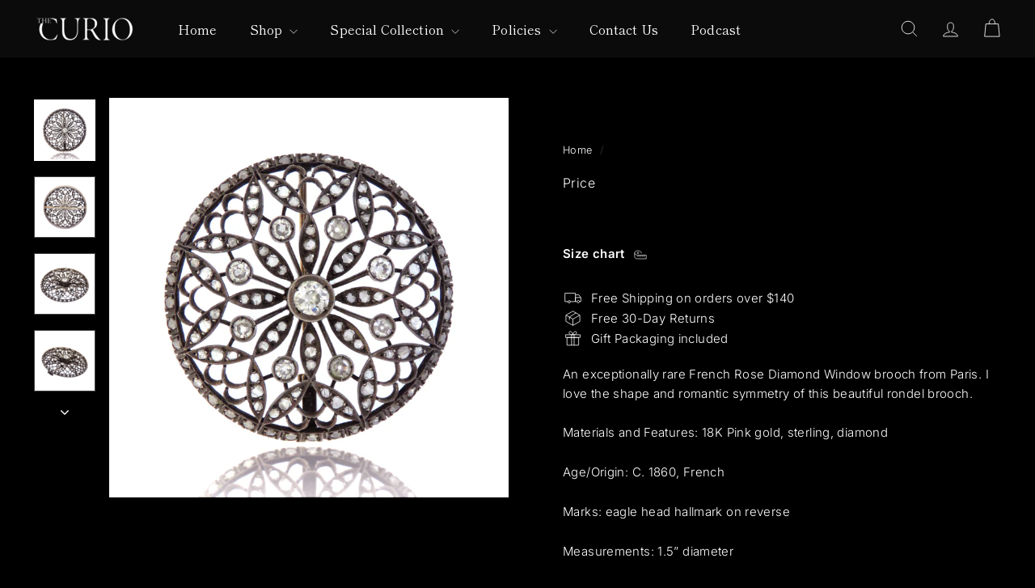

--- FILE ---
content_type: text/html; charset=utf-8
request_url: https://thecurio.nyc/products/10ct-diamond-brooch
body_size: 26527
content:
<!doctype html>
<html class="no-js" lang="en" dir="ltr">
  <head>
    <meta charset="utf-8">
    <meta http-equiv="X-UA-Compatible" content="IE=edge,chrome=1">
    <meta name="viewport" content="width=device-width,initial-scale=1">
    <meta name="theme-color" content="#fdfeff">
    <link rel="canonical" href="https://thecurio.nyc/products/10ct-diamond-brooch">
    <link rel="preconnect" href="https://fonts.shopifycdn.com" crossorigin>
    <link rel="dns-prefetch" href="https://ajax.googleapis.com">
    <link rel="dns-prefetch" href="https://maps.googleapis.com">
    <link rel="dns-prefetch" href="https://maps.gstatic.com">
<title>18K Pink Gold &amp; Sterling Diamond Brooch &ndash; Curio Incorporated</title>
<meta name="description" content="An exceptionally rare French Rose Diamond Window brooch from Paris. I love the shape and romantic symmetry of this beautiful rondel brooch.Materials and Features: 18K Pink gold, sterling, diamond Age/Origin: C. 1860, French Marks: eagle head hallmark on reverse  Measurements: 1.5” diameter Condition: Excellent for her ">
<meta property="og:site_name" content="Curio Incorporated">
<meta property="og:url" content="https://thecurio.nyc/products/10ct-diamond-brooch">
<meta property="og:title" content="18K Pink Gold &amp; Sterling Diamond Brooch">
<meta property="og:type" content="product">
<meta property="og:description" content="An exceptionally rare French Rose Diamond Window brooch from Paris. I love the shape and romantic symmetry of this beautiful rondel brooch.Materials and Features: 18K Pink gold, sterling, diamond Age/Origin: C. 1860, French Marks: eagle head hallmark on reverse  Measurements: 1.5” diameter Condition: Excellent for her "><meta property="og:image" content="http://thecurio.nyc/cdn/shop/products/9DA20E79-1ABF-478B-B4FD-3AB53E241C8F.jpg?v=1628095065">
  <meta property="og:image:secure_url" content="https://thecurio.nyc/cdn/shop/products/9DA20E79-1ABF-478B-B4FD-3AB53E241C8F.jpg?v=1628095065">
  <meta property="og:image:width" content="3456">
  <meta property="og:image:height" content="3456"><meta name="twitter:site" content="@#">
<meta name="twitter:card" content="summary_large_image">
<meta name="twitter:title" content="18K Pink Gold & Sterling Diamond Brooch">
<meta name="twitter:description" content="An exceptionally rare French Rose Diamond Window brooch from Paris. I love the shape and romantic symmetry of this beautiful rondel brooch.Materials and Features: 18K Pink gold, sterling, diamond Age/Origin: C. 1860, French Marks: eagle head hallmark on reverse  Measurements: 1.5” diameter Condition: Excellent for her ">

<style data-shopify>@font-face {
  font-family: "Shippori Mincho";
  font-weight: 400;
  font-style: normal;
  font-display: swap;
  src: url("//thecurio.nyc/cdn/fonts/shippori_mincho/shipporimincho_n4.84f8b7ceff7f95df65cde9ab1ed190e83a4f5b7e.woff2") format("woff2"),
       url("//thecurio.nyc/cdn/fonts/shippori_mincho/shipporimincho_n4.2a4eff622a8c9fcdc3c2b98b39815a9acc98b084.woff") format("woff");
}

  @font-face {
  font-family: Inter;
  font-weight: 300;
  font-style: normal;
  font-display: swap;
  src: url("//thecurio.nyc/cdn/fonts/inter/inter_n3.6faba940d2e90c9f1c2e0c5c2750b84af59fecc0.woff2") format("woff2"),
       url("//thecurio.nyc/cdn/fonts/inter/inter_n3.413aa818ec2103383c4ac7c3744c464d04b4db49.woff") format("woff");
}


  @font-face {
  font-family: Inter;
  font-weight: 600;
  font-style: normal;
  font-display: swap;
  src: url("//thecurio.nyc/cdn/fonts/inter/inter_n6.771af0474a71b3797eb38f3487d6fb79d43b6877.woff2") format("woff2"),
       url("//thecurio.nyc/cdn/fonts/inter/inter_n6.88c903d8f9e157d48b73b7777d0642925bcecde7.woff") format("woff");
}

  @font-face {
  font-family: Inter;
  font-weight: 300;
  font-style: italic;
  font-display: swap;
  src: url("//thecurio.nyc/cdn/fonts/inter/inter_i3.6d51b5c1aff0e6286c06ee460a22e95b7c89d160.woff2") format("woff2"),
       url("//thecurio.nyc/cdn/fonts/inter/inter_i3.125e6a7560f210d08832797e294849204cda4973.woff") format("woff");
}

  @font-face {
  font-family: Inter;
  font-weight: 600;
  font-style: italic;
  font-display: swap;
  src: url("//thecurio.nyc/cdn/fonts/inter/inter_i6.3bbe0fe1c7ee4f282f9c2e296f3e4401a48cbe19.woff2") format("woff2"),
       url("//thecurio.nyc/cdn/fonts/inter/inter_i6.8bea21f57a10d5416ddf685e2c91682ec237876d.woff") format("woff");
}

</style><link href="//thecurio.nyc/cdn/shop/t/40/assets/components.css?v=111602639527114196311759349056" rel="stylesheet" type="text/css" media="all" />

<style data-shopify>:root {
    --color-body: #000000;
    --color-body-alpha-005: rgba(0, 0, 0, 0.05);
    --color-body-dim: #000000;

    --color-border: #434343;

    --color-button-primary: #fdfeff;
    --color-button-primary-light: #ffffff;
    --color-button-primary-dim: #e3f1ff;
    --color-button-primary-text: #000000;

    --color-cart-dot: #f5f2e1;
    --color-cart-dot-text: #23201e;

    --color-footer: #000000;
    --color-footer-border: #20262a;
    --color-footer-text: #001f1a;

    --color-link: #ffffff;

    --color-modal-bg: rgba(0, 0, 0, 0.6);

    --color-nav: #0b0b0c;
    --color-nav-search: #0c0b0b;
    --color-nav-text: #ffffff;

    --color-price: #000000;

    --color-sale-tag: #a68f74;
    --color-sale-tag-text: #000000;

    --color-scheme-1-text: #ffffff;
    --color-scheme-1-bg: #2d503e;
    --color-scheme-2-text: #000000;
    --color-scheme-2-bg: #ffffff;
    --color-scheme-3-text: #ffffff;
    --color-scheme-3-bg: #000000;

    --color-text-body: #ffffff;
    --color-text-body-alpha-005: rgba(255, 255, 255, 0.05);
    --color-text-body-alpha-008: rgba(255, 255, 255, 0.08);
    --color-text-savings: #cac4c4;

    --color-toolbar: #1b1d1e;
    --color-toolbar-text: #ffffff;

    --url-ico-select: url(//thecurio.nyc/cdn/shop/t/40/assets/ico-select.svg);
    --url-swirl-svg: url(//thecurio.nyc/cdn/shop/t/40/assets/swirl.svg);

    --header-padding-bottom: 0;

    --page-top-padding: 35px;
    --page-narrow: 780px;
    --page-width-padding: 40px;
    --grid-gutter: 22px;
    --index-section-padding: 60px;
    --section-header-bottom: 40px;
    --collapsible-icon-width: 12px;

    --size-chart-margin: 30px 0;
    --size-chart-icon-margin: 5px;

    --newsletter-reminder-padding: 20px 30px 20px 25px;

    --text-frame-margin: 10px;

    /*Shop Pay Installments*/
    --color-body-text: #ffffff;
    --color-body: #000000;
    --color-bg: #000000;

    --type-header-primary: "Shippori Mincho";
    --type-header-fallback: serif;
    --type-header-size: 33px;
    --type-header-weight: 400;
    --type-header-line-height: 1.3;
    --type-header-spacing: 0.01em;

    
      --type-header-transform: none;
    

    --type-base-primary:Inter;
    --type-base-fallback:sans-serif;
    --type-base-size: 15px;
    --type-base-weight: 300;
    --type-base-spacing: 0.025em;
    --type-base-line-height: 1.6;

    --color-small-image-bg: #ffffff;
    --color-small-image-bg-dark: #f7f7f7;
    --color-large-image-bg: #000000;
    --color-large-image-bg-light: #212121;

    --icon-stroke-width: 2px;
    --icon-stroke-line-join: round;

    
      --button-radius: 50px;
      --button-padding: 11px 25px;
    

    
      --roundness: 20px;
    

    
      --grid-thickness: 0;
    

    --product-tile-margin: 3%;
    --collection-tile-margin: 0%;

    --swatch-size: 30px;

    
      --swatch-border-radius: 0;
    
  }

  @media screen and (max-width: 768px) {
    :root {
      --page-top-padding: 15px;
      --page-narrow: 330px;
      --page-width-padding: 17px;
      --grid-gutter: 16px;
      --index-section-padding: 40px;
      --section-header-bottom: 25px;
      --collapsible-icon-width: 10px;
      --text-frame-margin: 7px;
      --type-base-size: 13px;

      
        --roundness: 15px;
        --button-padding: 9px 25px;
      
    }
  }</style><link href="//thecurio.nyc/cdn/shop/t/40/assets/overrides.css?v=12070127214440746471759349057" rel="stylesheet" type="text/css" media="all" />
<style data-shopify>:root {
        --product-grid-padding: 10px;
        --input-button-gap: 8px;
      }</style><script async crossorigin fetchpriority="high" src="/cdn/shopifycloud/importmap-polyfill/es-modules-shim.2.4.0.js"></script>
<script>
      document.documentElement.className = document.documentElement.className.replace('no-js', 'js');

      window.theme = window.theme || {};
      theme.settings = {
        themeName: 'Gem',
        themeVersion: '4.0.1', // x-release-please-version
      };
    </script><script type="importmap">
{
  "imports": {
    "@archetype-themes/custom-elements/base-media": "//thecurio.nyc/cdn/shop/t/40/assets/base-media.js?v=180215418933095669231759349056",
    "@archetype-themes/custom-elements/disclosure": "//thecurio.nyc/cdn/shop/t/40/assets/disclosure.js?v=182459945533096787091759349056",
    "@archetype-themes/custom-elements/header-search": "//thecurio.nyc/cdn/shop/t/40/assets/header-search.js?v=14790263600647437351759349056",
    "@archetype-themes/custom-elements/product-recommendations": "//thecurio.nyc/cdn/shop/t/40/assets/product-recommendations.js?v=76410797257285949611759349057",
    "@archetype-themes/custom-elements/swatches": "//thecurio.nyc/cdn/shop/t/40/assets/swatches.js?v=115748111205220542111759349058",
    "@archetype-themes/custom-elements/theme-element": "//thecurio.nyc/cdn/shop/t/40/assets/theme-element.js?v=23783870107938227301759349058",
    "@archetype-themes/modules/cart-form": "//thecurio.nyc/cdn/shop/t/40/assets/cart-form.js?v=112467115607385685851759349056",
    "@archetype-themes/modules/clone-footer": "//thecurio.nyc/cdn/shop/t/40/assets/clone-footer.js?v=65189253863211222311759349056",
    "@archetype-themes/modules/collection-sidebar": "//thecurio.nyc/cdn/shop/t/40/assets/collection-sidebar.js?v=1325888889692973131759349056",
    "@archetype-themes/modules/drawers": "//thecurio.nyc/cdn/shop/t/40/assets/drawers.js?v=133655453772475736011759349056",
    "@archetype-themes/modules/modal": "//thecurio.nyc/cdn/shop/t/40/assets/modal.js?v=158707362359803246971759349057",
    "@archetype-themes/modules/nav-dropdown": "//thecurio.nyc/cdn/shop/t/40/assets/nav-dropdown.js?v=161891049847192907061759349057",
    "@archetype-themes/modules/photoswipe": "//thecurio.nyc/cdn/shop/t/40/assets/photoswipe.js?v=26893319410327140681759349057",
    "@archetype-themes/modules/slideshow": "//thecurio.nyc/cdn/shop/t/40/assets/slideshow.js?v=126977017077271715931759349058",
    "@archetype-themes/utils/a11y": "//thecurio.nyc/cdn/shop/t/40/assets/a11y.js?v=42141139595583154601759349056",
    "@archetype-themes/utils/ajax-renderer": "//thecurio.nyc/cdn/shop/t/40/assets/ajax-renderer.js?v=17957378971572593961759349056",
    "@archetype-themes/utils/currency": "//thecurio.nyc/cdn/shop/t/40/assets/currency.js?v=93335643952206747231759349056",
    "@archetype-themes/utils/events": "//thecurio.nyc/cdn/shop/t/40/assets/events.js?v=41484686344495800011759349056",
    "@archetype-themes/utils/product-loader": "//thecurio.nyc/cdn/shop/t/40/assets/product-loader.js?v=71947287259713254281759349057",
    "@archetype-themes/utils/resource-loader": "//thecurio.nyc/cdn/shop/t/40/assets/resource-loader.js?v=81301169148003274841759349057",
    "@archetype-themes/utils/storage": "//thecurio.nyc/cdn/shop/t/40/assets/storage.js?v=165714144265540632071759349058",
    "@archetype-themes/utils/theme-editor-event-handler-mixin": "//thecurio.nyc/cdn/shop/t/40/assets/theme-editor-event-handler-mixin.js?v=114462069356338668731759349058",
    "@archetype-themes/utils/utils": "//thecurio.nyc/cdn/shop/t/40/assets/utils.js?v=117964846174238173191759349058",
    "@archetype-themes/vendors/flickity": "//thecurio.nyc/cdn/shop/t/40/assets/flickity.js?v=180040601754775719741759349056",
    "@archetype-themes/vendors/flickity-fade": "//thecurio.nyc/cdn/shop/t/40/assets/flickity-fade.js?v=7618156608010510071759349056",
    "@archetype-themes/vendors/in-view": "//thecurio.nyc/cdn/shop/t/40/assets/in-view.js?v=158303221847540477331759349057",
    "@archetype-themes/vendors/photoswipe-ui-default.min": "//thecurio.nyc/cdn/shop/t/40/assets/photoswipe-ui-default.min.js?v=153569421128418950921759349057",
    "@archetype-themes/vendors/photoswipe.min": "//thecurio.nyc/cdn/shop/t/40/assets/photoswipe.min.js?v=159595140210348923361759349057",
    "components/add-to-cart": "//thecurio.nyc/cdn/shop/t/40/assets/add-to-cart.js?v=157761415605003885381759349056",
    "components/announcement-bar": "//thecurio.nyc/cdn/shop/t/40/assets/announcement-bar.js?v=121029201872210647121759349056",
    "components/block-buy-buttons": "//thecurio.nyc/cdn/shop/t/40/assets/block-buy-buttons.js?v=56380689241029412871759349056",
    "components/block-price": "//thecurio.nyc/cdn/shop/t/40/assets/block-price.js?v=174793000406617112591759349056",
    "components/block-variant-picker": "//thecurio.nyc/cdn/shop/t/40/assets/block-variant-picker.js?v=100675464509634971691759349056",
    "components/cart-note": "//thecurio.nyc/cdn/shop/t/40/assets/cart-note.js?v=56198602689862001351759349056",
    "components/close-cart": "//thecurio.nyc/cdn/shop/t/40/assets/close-cart.js?v=122851508247342011791759349056",
    "components/collapsible": "//thecurio.nyc/cdn/shop/t/40/assets/collapsible.js?v=177773173634684916621759349056",
    "components/collection-mobile-filters": "//thecurio.nyc/cdn/shop/t/40/assets/collection-mobile-filters.js?v=141085733159431533581759349056",
    "components/gift-card-recipient-form": "//thecurio.nyc/cdn/shop/t/40/assets/gift-card-recipient-form.js?v=25114532869471163621759349056",
    "components/header-cart-drawer": "//thecurio.nyc/cdn/shop/t/40/assets/header-cart-drawer.js?v=10438076937880405391759349056",
    "components/header-drawer": "//thecurio.nyc/cdn/shop/t/40/assets/header-drawer.js?v=12194218155632391321759349056",
    "components/header-mobile-nav": "//thecurio.nyc/cdn/shop/t/40/assets/header-mobile-nav.js?v=77324086688366174111759349056",
    "components/header-nav": "//thecurio.nyc/cdn/shop/t/40/assets/header-nav.js?v=134448756228213604281759349056",
    "components/item-grid": "//thecurio.nyc/cdn/shop/t/40/assets/item-grid.js?v=109905781791598941741759349057",
    "components/lightbox": "//thecurio.nyc/cdn/shop/t/40/assets/lightbox.js?v=156646539613027545861759349057",
    "components/map": "//thecurio.nyc/cdn/shop/t/40/assets/map.js?v=113321260895345124881759349057",
    "components/model-media": "//thecurio.nyc/cdn/shop/t/40/assets/model-media.js?v=72293555598817173731759349057",
    "components/newsletter-reminder": "//thecurio.nyc/cdn/shop/t/40/assets/newsletter-reminder.js?v=35744343425145152751759349057",
    "components/parallax-image": "//thecurio.nyc/cdn/shop/t/40/assets/parallax-image.js?v=59188309605188605141759349057",
    "components/predictive-search": "//thecurio.nyc/cdn/shop/t/40/assets/predictive-search.js?v=165210660372665716981759349057",
    "components/price-range": "//thecurio.nyc/cdn/shop/t/40/assets/price-range.js?v=87243038936141742371759349057",
    "components/product-images": "//thecurio.nyc/cdn/shop/t/40/assets/product-images.js?v=101208797313625026491759349057",
    "components/product-inventory": "//thecurio.nyc/cdn/shop/t/40/assets/product-inventory.js?v=69607211263097186841759349057",
    "components/quantity-selector": "//thecurio.nyc/cdn/shop/t/40/assets/quantity-selector.js?v=29811676615099985201759349057",
    "components/quick-add": "//thecurio.nyc/cdn/shop/t/40/assets/quick-add.js?v=112070224713420499361759349057",
    "components/quick-shop": "//thecurio.nyc/cdn/shop/t/40/assets/quick-shop.js?v=169214600794817870211759349057",
    "components/rte": "//thecurio.nyc/cdn/shop/t/40/assets/rte.js?v=175428553801475883871759349057",
    "components/section-advanced-accordion": "//thecurio.nyc/cdn/shop/t/40/assets/section-advanced-accordion.js?v=172994900201510659141759349057",
    "components/section-age-verification-popup": "//thecurio.nyc/cdn/shop/t/40/assets/section-age-verification-popup.js?v=133696332194319723851759349057",
    "components/section-background-image-text": "//thecurio.nyc/cdn/shop/t/40/assets/section-background-image-text.js?v=21722524035606903071759349057",
    "components/section-collection-header": "//thecurio.nyc/cdn/shop/t/40/assets/section-collection-header.js?v=38468508189529151931759349057",
    "components/section-countdown": "//thecurio.nyc/cdn/shop/t/40/assets/section-countdown.js?v=75237863181774550081759349057",
    "components/section-footer": "//thecurio.nyc/cdn/shop/t/40/assets/section-footer.js?v=148713697742347807881759349057",
    "components/section-header": "//thecurio.nyc/cdn/shop/t/40/assets/section-header.js?v=146891184291599232001759349057",
    "components/section-hotspots": "//thecurio.nyc/cdn/shop/t/40/assets/section-hotspots.js?v=123038301200020945031759349057",
    "components/section-image-compare": "//thecurio.nyc/cdn/shop/t/40/assets/section-image-compare.js?v=84708806597935999591759349057",
    "components/section-main-addresses": "//thecurio.nyc/cdn/shop/t/40/assets/section-main-addresses.js?v=38269558316828166111759349057",
    "components/section-main-cart": "//thecurio.nyc/cdn/shop/t/40/assets/section-main-cart.js?v=104282612614769570861759349057",
    "components/section-main-login": "//thecurio.nyc/cdn/shop/t/40/assets/section-main-login.js?v=141583384861984065451759349057",
    "components/section-media-text": "//thecurio.nyc/cdn/shop/t/40/assets/section-media-text.js?v=137615336764249550981759349058",
    "components/section-more-products-vendor": "//thecurio.nyc/cdn/shop/t/40/assets/section-more-products-vendor.js?v=139037179476081649891759349058",
    "components/section-newsletter-popup": "//thecurio.nyc/cdn/shop/t/40/assets/section-newsletter-popup.js?v=14748164573072822331759349058",
    "components/section-password-header": "//thecurio.nyc/cdn/shop/t/40/assets/section-password-header.js?v=180461259096248157561759349058",
    "components/section-recently-viewed": "//thecurio.nyc/cdn/shop/t/40/assets/section-recently-viewed.js?v=55908193119123770971759349058",
    "components/section-testimonials": "//thecurio.nyc/cdn/shop/t/40/assets/section-testimonials.js?v=1105492954700041671759349058",
    "components/store-availability": "//thecurio.nyc/cdn/shop/t/40/assets/store-availability.js?v=3599424513449990531759349058",
    "components/theme-editor": "//thecurio.nyc/cdn/shop/t/40/assets/theme-editor.js?v=7962243367912863361759349058",
    "components/toggle-cart": "//thecurio.nyc/cdn/shop/t/40/assets/toggle-cart.js?v=38431333347854231931759349058",
    "components/toggle-menu": "//thecurio.nyc/cdn/shop/t/40/assets/toggle-menu.js?v=184417730195572818991759349058",
    "components/toggle-search": "//thecurio.nyc/cdn/shop/t/40/assets/toggle-search.js?v=152152935064256525541759349058",
    "components/tool-tip": "//thecurio.nyc/cdn/shop/t/40/assets/tool-tip.js?v=111952048857288946281759349058",
    "components/tool-tip-trigger": "//thecurio.nyc/cdn/shop/t/40/assets/tool-tip-trigger.js?v=51579085798980736711759349058",
    "components/variant-sku": "//thecurio.nyc/cdn/shop/t/40/assets/variant-sku.js?v=181636493864733257641759349058",
    "components/video-media": "//thecurio.nyc/cdn/shop/t/40/assets/video-media.js?v=117747228584985477391759349058",
    "nouislider": "//thecurio.nyc/cdn/shop/t/40/assets/nouislider.js?v=100438778919154896961759349057"
  }
}
</script>
<script>
  if (!(HTMLScriptElement.supports && HTMLScriptElement.supports('importmap'))) {
    const el = document.createElement('script')
    el.async = true
    el.src = "//thecurio.nyc/cdn/shop/t/40/assets/es-module-shims.min.js?v=3197203922110785981759349056"
    document.head.appendChild(el)
  }
</script>

<script type="module" src="//thecurio.nyc/cdn/shop/t/40/assets/is-land.min.js?v=92343381495565747271759349057"></script>



<script type="module">
  try {
    const importMap = document.querySelector('script[type="importmap"]')
    const importMapJson = JSON.parse(importMap.textContent)
    const importMapModules = Object.values(importMapJson.imports)
    for (let i = 0; i < importMapModules.length; i++) {
      const link = document.createElement('link')
      link.rel = 'modulepreload'
      link.href = importMapModules[i]
      document.head.appendChild(link)
    }
  } catch (e) {
    console.error(e)
  }
</script>

<script>window.performance && window.performance.mark && window.performance.mark('shopify.content_for_header.start');</script><meta name="google-site-verification" content="2sObSOAd34DrSFIyT_ALdvHR9_Hsu2AlRQkq8F7mkKk">
<meta name="facebook-domain-verification" content="u14lhkoqkg4hnvpfhv7a8nczzdl7j7">
<meta name="facebook-domain-verification" content="a5n570ipfg624v7y1102q9dp602a2j">
<meta name="facebook-domain-verification" content="tc9ur8gog18e6dg2ha8a0iqicutsdv">
<meta name="google-site-verification" content="wva5u5UjgOhmVbgdULUAs3zfK9MI9aByMmZ16NfHHiU">
<meta name="google-site-verification" content="1SL9L-mID1ua99t-JQheUs83j1fJ4pN9mt9tfMJtPXk">
<meta name="google-site-verification" content="Us6EbE96ee2Kf4LBiNpgrlMxjD--a95ptMqO7JjD9fM">
<meta id="shopify-digital-wallet" name="shopify-digital-wallet" content="/2668888123/digital_wallets/dialog">
<meta name="shopify-checkout-api-token" content="103766513a9e239661922b1925d54d1c">
<meta id="in-context-paypal-metadata" data-shop-id="2668888123" data-venmo-supported="false" data-environment="production" data-locale="en_US" data-paypal-v4="true" data-currency="USD">
<link rel="alternate" type="application/json+oembed" href="https://thecurio.nyc/products/10ct-diamond-brooch.oembed">
<script async="async" src="/checkouts/internal/preloads.js?locale=en-US"></script>
<link rel="preconnect" href="https://shop.app" crossorigin="anonymous">
<script async="async" src="https://shop.app/checkouts/internal/preloads.js?locale=en-US&shop_id=2668888123" crossorigin="anonymous"></script>
<script id="apple-pay-shop-capabilities" type="application/json">{"shopId":2668888123,"countryCode":"US","currencyCode":"USD","merchantCapabilities":["supports3DS"],"merchantId":"gid:\/\/shopify\/Shop\/2668888123","merchantName":"Curio Incorporated","requiredBillingContactFields":["postalAddress","email","phone"],"requiredShippingContactFields":["postalAddress","email","phone"],"shippingType":"shipping","supportedNetworks":["visa","masterCard","amex","discover","elo","jcb"],"total":{"type":"pending","label":"Curio Incorporated","amount":"1.00"},"shopifyPaymentsEnabled":true,"supportsSubscriptions":true}</script>
<script id="shopify-features" type="application/json">{"accessToken":"103766513a9e239661922b1925d54d1c","betas":["rich-media-storefront-analytics"],"domain":"thecurio.nyc","predictiveSearch":true,"shopId":2668888123,"locale":"en"}</script>
<script>var Shopify = Shopify || {};
Shopify.shop = "the-lovelie-ladies-curio.myshopify.com";
Shopify.locale = "en";
Shopify.currency = {"active":"USD","rate":"1.0"};
Shopify.country = "US";
Shopify.theme = {"name":"Gem","id":152147689703,"schema_name":"Gem","schema_version":"4.0.1","theme_store_id":2222,"role":"main"};
Shopify.theme.handle = "null";
Shopify.theme.style = {"id":null,"handle":null};
Shopify.cdnHost = "thecurio.nyc/cdn";
Shopify.routes = Shopify.routes || {};
Shopify.routes.root = "/";</script>
<script type="module">!function(o){(o.Shopify=o.Shopify||{}).modules=!0}(window);</script>
<script>!function(o){function n(){var o=[];function n(){o.push(Array.prototype.slice.apply(arguments))}return n.q=o,n}var t=o.Shopify=o.Shopify||{};t.loadFeatures=n(),t.autoloadFeatures=n()}(window);</script>
<script>
  window.ShopifyPay = window.ShopifyPay || {};
  window.ShopifyPay.apiHost = "shop.app\/pay";
  window.ShopifyPay.redirectState = null;
</script>
<script id="shop-js-analytics" type="application/json">{"pageType":"product"}</script>
<script defer="defer" async type="module" src="//thecurio.nyc/cdn/shopifycloud/shop-js/modules/v2/client.init-shop-cart-sync_C5BV16lS.en.esm.js"></script>
<script defer="defer" async type="module" src="//thecurio.nyc/cdn/shopifycloud/shop-js/modules/v2/chunk.common_CygWptCX.esm.js"></script>
<script type="module">
  await import("//thecurio.nyc/cdn/shopifycloud/shop-js/modules/v2/client.init-shop-cart-sync_C5BV16lS.en.esm.js");
await import("//thecurio.nyc/cdn/shopifycloud/shop-js/modules/v2/chunk.common_CygWptCX.esm.js");

  window.Shopify.SignInWithShop?.initShopCartSync?.({"fedCMEnabled":true,"windoidEnabled":true});

</script>
<script defer="defer" async type="module" src="//thecurio.nyc/cdn/shopifycloud/shop-js/modules/v2/client.payment-terms_CZxnsJam.en.esm.js"></script>
<script defer="defer" async type="module" src="//thecurio.nyc/cdn/shopifycloud/shop-js/modules/v2/chunk.common_CygWptCX.esm.js"></script>
<script defer="defer" async type="module" src="//thecurio.nyc/cdn/shopifycloud/shop-js/modules/v2/chunk.modal_D71HUcav.esm.js"></script>
<script type="module">
  await import("//thecurio.nyc/cdn/shopifycloud/shop-js/modules/v2/client.payment-terms_CZxnsJam.en.esm.js");
await import("//thecurio.nyc/cdn/shopifycloud/shop-js/modules/v2/chunk.common_CygWptCX.esm.js");
await import("//thecurio.nyc/cdn/shopifycloud/shop-js/modules/v2/chunk.modal_D71HUcav.esm.js");

  
</script>
<script>
  window.Shopify = window.Shopify || {};
  if (!window.Shopify.featureAssets) window.Shopify.featureAssets = {};
  window.Shopify.featureAssets['shop-js'] = {"shop-cart-sync":["modules/v2/client.shop-cart-sync_ZFArdW7E.en.esm.js","modules/v2/chunk.common_CygWptCX.esm.js"],"init-fed-cm":["modules/v2/client.init-fed-cm_CmiC4vf6.en.esm.js","modules/v2/chunk.common_CygWptCX.esm.js"],"shop-button":["modules/v2/client.shop-button_tlx5R9nI.en.esm.js","modules/v2/chunk.common_CygWptCX.esm.js"],"shop-cash-offers":["modules/v2/client.shop-cash-offers_DOA2yAJr.en.esm.js","modules/v2/chunk.common_CygWptCX.esm.js","modules/v2/chunk.modal_D71HUcav.esm.js"],"init-windoid":["modules/v2/client.init-windoid_sURxWdc1.en.esm.js","modules/v2/chunk.common_CygWptCX.esm.js"],"shop-toast-manager":["modules/v2/client.shop-toast-manager_ClPi3nE9.en.esm.js","modules/v2/chunk.common_CygWptCX.esm.js"],"init-shop-email-lookup-coordinator":["modules/v2/client.init-shop-email-lookup-coordinator_B8hsDcYM.en.esm.js","modules/v2/chunk.common_CygWptCX.esm.js"],"init-shop-cart-sync":["modules/v2/client.init-shop-cart-sync_C5BV16lS.en.esm.js","modules/v2/chunk.common_CygWptCX.esm.js"],"avatar":["modules/v2/client.avatar_BTnouDA3.en.esm.js"],"pay-button":["modules/v2/client.pay-button_FdsNuTd3.en.esm.js","modules/v2/chunk.common_CygWptCX.esm.js"],"init-customer-accounts":["modules/v2/client.init-customer-accounts_DxDtT_ad.en.esm.js","modules/v2/client.shop-login-button_C5VAVYt1.en.esm.js","modules/v2/chunk.common_CygWptCX.esm.js","modules/v2/chunk.modal_D71HUcav.esm.js"],"init-shop-for-new-customer-accounts":["modules/v2/client.init-shop-for-new-customer-accounts_ChsxoAhi.en.esm.js","modules/v2/client.shop-login-button_C5VAVYt1.en.esm.js","modules/v2/chunk.common_CygWptCX.esm.js","modules/v2/chunk.modal_D71HUcav.esm.js"],"shop-login-button":["modules/v2/client.shop-login-button_C5VAVYt1.en.esm.js","modules/v2/chunk.common_CygWptCX.esm.js","modules/v2/chunk.modal_D71HUcav.esm.js"],"init-customer-accounts-sign-up":["modules/v2/client.init-customer-accounts-sign-up_CPSyQ0Tj.en.esm.js","modules/v2/client.shop-login-button_C5VAVYt1.en.esm.js","modules/v2/chunk.common_CygWptCX.esm.js","modules/v2/chunk.modal_D71HUcav.esm.js"],"shop-follow-button":["modules/v2/client.shop-follow-button_Cva4Ekp9.en.esm.js","modules/v2/chunk.common_CygWptCX.esm.js","modules/v2/chunk.modal_D71HUcav.esm.js"],"checkout-modal":["modules/v2/client.checkout-modal_BPM8l0SH.en.esm.js","modules/v2/chunk.common_CygWptCX.esm.js","modules/v2/chunk.modal_D71HUcav.esm.js"],"lead-capture":["modules/v2/client.lead-capture_Bi8yE_yS.en.esm.js","modules/v2/chunk.common_CygWptCX.esm.js","modules/v2/chunk.modal_D71HUcav.esm.js"],"shop-login":["modules/v2/client.shop-login_D6lNrXab.en.esm.js","modules/v2/chunk.common_CygWptCX.esm.js","modules/v2/chunk.modal_D71HUcav.esm.js"],"payment-terms":["modules/v2/client.payment-terms_CZxnsJam.en.esm.js","modules/v2/chunk.common_CygWptCX.esm.js","modules/v2/chunk.modal_D71HUcav.esm.js"]};
</script>
<script>(function() {
  var isLoaded = false;
  function asyncLoad() {
    if (isLoaded) return;
    isLoaded = true;
    var urls = ["https:\/\/static.klaviyo.com\/onsite\/js\/YrxRRj\/klaviyo.js?company_id=YrxRRj\u0026shop=the-lovelie-ladies-curio.myshopify.com","\/\/cdn.shopify.com\/proxy\/544225e72379bb48573ec86a703481909d2e8d41262ec185c094e956e8c03046\/bucket.useifsapp.com\/theme-files-min\/js\/ifs-script-tag-min.js?v=2\u0026shop=the-lovelie-ladies-curio.myshopify.com\u0026sp-cache-control=cHVibGljLCBtYXgtYWdlPTkwMA"];
    for (var i = 0; i < urls.length; i++) {
      var s = document.createElement('script');
      s.type = 'text/javascript';
      s.async = true;
      s.src = urls[i];
      var x = document.getElementsByTagName('script')[0];
      x.parentNode.insertBefore(s, x);
    }
  };
  if(window.attachEvent) {
    window.attachEvent('onload', asyncLoad);
  } else {
    window.addEventListener('load', asyncLoad, false);
  }
})();</script>
<script id="__st">var __st={"a":2668888123,"offset":-18000,"reqid":"60a49be2-40a3-4167-8aab-9341663d1297-1768720348","pageurl":"thecurio.nyc\/products\/10ct-diamond-brooch","u":"107729e825d4","p":"product","rtyp":"product","rid":6740875575491};</script>
<script>window.ShopifyPaypalV4VisibilityTracking = true;</script>
<script id="captcha-bootstrap">!function(){'use strict';const t='contact',e='account',n='new_comment',o=[[t,t],['blogs',n],['comments',n],[t,'customer']],c=[[e,'customer_login'],[e,'guest_login'],[e,'recover_customer_password'],[e,'create_customer']],r=t=>t.map((([t,e])=>`form[action*='/${t}']:not([data-nocaptcha='true']) input[name='form_type'][value='${e}']`)).join(','),a=t=>()=>t?[...document.querySelectorAll(t)].map((t=>t.form)):[];function s(){const t=[...o],e=r(t);return a(e)}const i='password',u='form_key',d=['recaptcha-v3-token','g-recaptcha-response','h-captcha-response',i],f=()=>{try{return window.sessionStorage}catch{return}},m='__shopify_v',_=t=>t.elements[u];function p(t,e,n=!1){try{const o=window.sessionStorage,c=JSON.parse(o.getItem(e)),{data:r}=function(t){const{data:e,action:n}=t;return t[m]||n?{data:e,action:n}:{data:t,action:n}}(c);for(const[e,n]of Object.entries(r))t.elements[e]&&(t.elements[e].value=n);n&&o.removeItem(e)}catch(o){console.error('form repopulation failed',{error:o})}}const l='form_type',E='cptcha';function T(t){t.dataset[E]=!0}const w=window,h=w.document,L='Shopify',v='ce_forms',y='captcha';let A=!1;((t,e)=>{const n=(g='f06e6c50-85a8-45c8-87d0-21a2b65856fe',I='https://cdn.shopify.com/shopifycloud/storefront-forms-hcaptcha/ce_storefront_forms_captcha_hcaptcha.v1.5.2.iife.js',D={infoText:'Protected by hCaptcha',privacyText:'Privacy',termsText:'Terms'},(t,e,n)=>{const o=w[L][v],c=o.bindForm;if(c)return c(t,g,e,D).then(n);var r;o.q.push([[t,g,e,D],n]),r=I,A||(h.body.append(Object.assign(h.createElement('script'),{id:'captcha-provider',async:!0,src:r})),A=!0)});var g,I,D;w[L]=w[L]||{},w[L][v]=w[L][v]||{},w[L][v].q=[],w[L][y]=w[L][y]||{},w[L][y].protect=function(t,e){n(t,void 0,e),T(t)},Object.freeze(w[L][y]),function(t,e,n,w,h,L){const[v,y,A,g]=function(t,e,n){const i=e?o:[],u=t?c:[],d=[...i,...u],f=r(d),m=r(i),_=r(d.filter((([t,e])=>n.includes(e))));return[a(f),a(m),a(_),s()]}(w,h,L),I=t=>{const e=t.target;return e instanceof HTMLFormElement?e:e&&e.form},D=t=>v().includes(t);t.addEventListener('submit',(t=>{const e=I(t);if(!e)return;const n=D(e)&&!e.dataset.hcaptchaBound&&!e.dataset.recaptchaBound,o=_(e),c=g().includes(e)&&(!o||!o.value);(n||c)&&t.preventDefault(),c&&!n&&(function(t){try{if(!f())return;!function(t){const e=f();if(!e)return;const n=_(t);if(!n)return;const o=n.value;o&&e.removeItem(o)}(t);const e=Array.from(Array(32),(()=>Math.random().toString(36)[2])).join('');!function(t,e){_(t)||t.append(Object.assign(document.createElement('input'),{type:'hidden',name:u})),t.elements[u].value=e}(t,e),function(t,e){const n=f();if(!n)return;const o=[...t.querySelectorAll(`input[type='${i}']`)].map((({name:t})=>t)),c=[...d,...o],r={};for(const[a,s]of new FormData(t).entries())c.includes(a)||(r[a]=s);n.setItem(e,JSON.stringify({[m]:1,action:t.action,data:r}))}(t,e)}catch(e){console.error('failed to persist form',e)}}(e),e.submit())}));const S=(t,e)=>{t&&!t.dataset[E]&&(n(t,e.some((e=>e===t))),T(t))};for(const o of['focusin','change'])t.addEventListener(o,(t=>{const e=I(t);D(e)&&S(e,y())}));const B=e.get('form_key'),M=e.get(l),P=B&&M;t.addEventListener('DOMContentLoaded',(()=>{const t=y();if(P)for(const e of t)e.elements[l].value===M&&p(e,B);[...new Set([...A(),...v().filter((t=>'true'===t.dataset.shopifyCaptcha))])].forEach((e=>S(e,t)))}))}(h,new URLSearchParams(w.location.search),n,t,e,['guest_login'])})(!0,!0)}();</script>
<script integrity="sha256-4kQ18oKyAcykRKYeNunJcIwy7WH5gtpwJnB7kiuLZ1E=" data-source-attribution="shopify.loadfeatures" defer="defer" src="//thecurio.nyc/cdn/shopifycloud/storefront/assets/storefront/load_feature-a0a9edcb.js" crossorigin="anonymous"></script>
<script crossorigin="anonymous" defer="defer" src="//thecurio.nyc/cdn/shopifycloud/storefront/assets/shopify_pay/storefront-65b4c6d7.js?v=20250812"></script>
<script data-source-attribution="shopify.dynamic_checkout.dynamic.init">var Shopify=Shopify||{};Shopify.PaymentButton=Shopify.PaymentButton||{isStorefrontPortableWallets:!0,init:function(){window.Shopify.PaymentButton.init=function(){};var t=document.createElement("script");t.src="https://thecurio.nyc/cdn/shopifycloud/portable-wallets/latest/portable-wallets.en.js",t.type="module",document.head.appendChild(t)}};
</script>
<script data-source-attribution="shopify.dynamic_checkout.buyer_consent">
  function portableWalletsHideBuyerConsent(e){var t=document.getElementById("shopify-buyer-consent"),n=document.getElementById("shopify-subscription-policy-button");t&&n&&(t.classList.add("hidden"),t.setAttribute("aria-hidden","true"),n.removeEventListener("click",e))}function portableWalletsShowBuyerConsent(e){var t=document.getElementById("shopify-buyer-consent"),n=document.getElementById("shopify-subscription-policy-button");t&&n&&(t.classList.remove("hidden"),t.removeAttribute("aria-hidden"),n.addEventListener("click",e))}window.Shopify?.PaymentButton&&(window.Shopify.PaymentButton.hideBuyerConsent=portableWalletsHideBuyerConsent,window.Shopify.PaymentButton.showBuyerConsent=portableWalletsShowBuyerConsent);
</script>
<script>
  function portableWalletsCleanup(e){e&&e.src&&console.error("Failed to load portable wallets script "+e.src);var t=document.querySelectorAll("shopify-accelerated-checkout .shopify-payment-button__skeleton, shopify-accelerated-checkout-cart .wallet-cart-button__skeleton"),e=document.getElementById("shopify-buyer-consent");for(let e=0;e<t.length;e++)t[e].remove();e&&e.remove()}function portableWalletsNotLoadedAsModule(e){e instanceof ErrorEvent&&"string"==typeof e.message&&e.message.includes("import.meta")&&"string"==typeof e.filename&&e.filename.includes("portable-wallets")&&(window.removeEventListener("error",portableWalletsNotLoadedAsModule),window.Shopify.PaymentButton.failedToLoad=e,"loading"===document.readyState?document.addEventListener("DOMContentLoaded",window.Shopify.PaymentButton.init):window.Shopify.PaymentButton.init())}window.addEventListener("error",portableWalletsNotLoadedAsModule);
</script>

<script type="module" src="https://thecurio.nyc/cdn/shopifycloud/portable-wallets/latest/portable-wallets.en.js" onError="portableWalletsCleanup(this)" crossorigin="anonymous"></script>
<script nomodule>
  document.addEventListener("DOMContentLoaded", portableWalletsCleanup);
</script>

<link id="shopify-accelerated-checkout-styles" rel="stylesheet" media="screen" href="https://thecurio.nyc/cdn/shopifycloud/portable-wallets/latest/accelerated-checkout-backwards-compat.css" crossorigin="anonymous">
<style id="shopify-accelerated-checkout-cart">
        #shopify-buyer-consent {
  margin-top: 1em;
  display: inline-block;
  width: 100%;
}

#shopify-buyer-consent.hidden {
  display: none;
}

#shopify-subscription-policy-button {
  background: none;
  border: none;
  padding: 0;
  text-decoration: underline;
  font-size: inherit;
  cursor: pointer;
}

#shopify-subscription-policy-button::before {
  box-shadow: none;
}

      </style>

<script>window.performance && window.performance.mark && window.performance.mark('shopify.content_for_header.end');</script>

    <script src="//thecurio.nyc/cdn/shop/t/40/assets/theme.js?v=41119355475365709841759349058" defer="defer"></script>
  <link href="https://monorail-edge.shopifysvc.com" rel="dns-prefetch">
<script>(function(){if ("sendBeacon" in navigator && "performance" in window) {try {var session_token_from_headers = performance.getEntriesByType('navigation')[0].serverTiming.find(x => x.name == '_s').description;} catch {var session_token_from_headers = undefined;}var session_cookie_matches = document.cookie.match(/_shopify_s=([^;]*)/);var session_token_from_cookie = session_cookie_matches && session_cookie_matches.length === 2 ? session_cookie_matches[1] : "";var session_token = session_token_from_headers || session_token_from_cookie || "";function handle_abandonment_event(e) {var entries = performance.getEntries().filter(function(entry) {return /monorail-edge.shopifysvc.com/.test(entry.name);});if (!window.abandonment_tracked && entries.length === 0) {window.abandonment_tracked = true;var currentMs = Date.now();var navigation_start = performance.timing.navigationStart;var payload = {shop_id: 2668888123,url: window.location.href,navigation_start,duration: currentMs - navigation_start,session_token,page_type: "product"};window.navigator.sendBeacon("https://monorail-edge.shopifysvc.com/v1/produce", JSON.stringify({schema_id: "online_store_buyer_site_abandonment/1.1",payload: payload,metadata: {event_created_at_ms: currentMs,event_sent_at_ms: currentMs}}));}}window.addEventListener('pagehide', handle_abandonment_event);}}());</script>
<script id="web-pixels-manager-setup">(function e(e,d,r,n,o){if(void 0===o&&(o={}),!Boolean(null===(a=null===(i=window.Shopify)||void 0===i?void 0:i.analytics)||void 0===a?void 0:a.replayQueue)){var i,a;window.Shopify=window.Shopify||{};var t=window.Shopify;t.analytics=t.analytics||{};var s=t.analytics;s.replayQueue=[],s.publish=function(e,d,r){return s.replayQueue.push([e,d,r]),!0};try{self.performance.mark("wpm:start")}catch(e){}var l=function(){var e={modern:/Edge?\/(1{2}[4-9]|1[2-9]\d|[2-9]\d{2}|\d{4,})\.\d+(\.\d+|)|Firefox\/(1{2}[4-9]|1[2-9]\d|[2-9]\d{2}|\d{4,})\.\d+(\.\d+|)|Chrom(ium|e)\/(9{2}|\d{3,})\.\d+(\.\d+|)|(Maci|X1{2}).+ Version\/(15\.\d+|(1[6-9]|[2-9]\d|\d{3,})\.\d+)([,.]\d+|)( \(\w+\)|)( Mobile\/\w+|) Safari\/|Chrome.+OPR\/(9{2}|\d{3,})\.\d+\.\d+|(CPU[ +]OS|iPhone[ +]OS|CPU[ +]iPhone|CPU IPhone OS|CPU iPad OS)[ +]+(15[._]\d+|(1[6-9]|[2-9]\d|\d{3,})[._]\d+)([._]\d+|)|Android:?[ /-](13[3-9]|1[4-9]\d|[2-9]\d{2}|\d{4,})(\.\d+|)(\.\d+|)|Android.+Firefox\/(13[5-9]|1[4-9]\d|[2-9]\d{2}|\d{4,})\.\d+(\.\d+|)|Android.+Chrom(ium|e)\/(13[3-9]|1[4-9]\d|[2-9]\d{2}|\d{4,})\.\d+(\.\d+|)|SamsungBrowser\/([2-9]\d|\d{3,})\.\d+/,legacy:/Edge?\/(1[6-9]|[2-9]\d|\d{3,})\.\d+(\.\d+|)|Firefox\/(5[4-9]|[6-9]\d|\d{3,})\.\d+(\.\d+|)|Chrom(ium|e)\/(5[1-9]|[6-9]\d|\d{3,})\.\d+(\.\d+|)([\d.]+$|.*Safari\/(?![\d.]+ Edge\/[\d.]+$))|(Maci|X1{2}).+ Version\/(10\.\d+|(1[1-9]|[2-9]\d|\d{3,})\.\d+)([,.]\d+|)( \(\w+\)|)( Mobile\/\w+|) Safari\/|Chrome.+OPR\/(3[89]|[4-9]\d|\d{3,})\.\d+\.\d+|(CPU[ +]OS|iPhone[ +]OS|CPU[ +]iPhone|CPU IPhone OS|CPU iPad OS)[ +]+(10[._]\d+|(1[1-9]|[2-9]\d|\d{3,})[._]\d+)([._]\d+|)|Android:?[ /-](13[3-9]|1[4-9]\d|[2-9]\d{2}|\d{4,})(\.\d+|)(\.\d+|)|Mobile Safari.+OPR\/([89]\d|\d{3,})\.\d+\.\d+|Android.+Firefox\/(13[5-9]|1[4-9]\d|[2-9]\d{2}|\d{4,})\.\d+(\.\d+|)|Android.+Chrom(ium|e)\/(13[3-9]|1[4-9]\d|[2-9]\d{2}|\d{4,})\.\d+(\.\d+|)|Android.+(UC? ?Browser|UCWEB|U3)[ /]?(15\.([5-9]|\d{2,})|(1[6-9]|[2-9]\d|\d{3,})\.\d+)\.\d+|SamsungBrowser\/(5\.\d+|([6-9]|\d{2,})\.\d+)|Android.+MQ{2}Browser\/(14(\.(9|\d{2,})|)|(1[5-9]|[2-9]\d|\d{3,})(\.\d+|))(\.\d+|)|K[Aa][Ii]OS\/(3\.\d+|([4-9]|\d{2,})\.\d+)(\.\d+|)/},d=e.modern,r=e.legacy,n=navigator.userAgent;return n.match(d)?"modern":n.match(r)?"legacy":"unknown"}(),u="modern"===l?"modern":"legacy",c=(null!=n?n:{modern:"",legacy:""})[u],f=function(e){return[e.baseUrl,"/wpm","/b",e.hashVersion,"modern"===e.buildTarget?"m":"l",".js"].join("")}({baseUrl:d,hashVersion:r,buildTarget:u}),m=function(e){var d=e.version,r=e.bundleTarget,n=e.surface,o=e.pageUrl,i=e.monorailEndpoint;return{emit:function(e){var a=e.status,t=e.errorMsg,s=(new Date).getTime(),l=JSON.stringify({metadata:{event_sent_at_ms:s},events:[{schema_id:"web_pixels_manager_load/3.1",payload:{version:d,bundle_target:r,page_url:o,status:a,surface:n,error_msg:t},metadata:{event_created_at_ms:s}}]});if(!i)return console&&console.warn&&console.warn("[Web Pixels Manager] No Monorail endpoint provided, skipping logging."),!1;try{return self.navigator.sendBeacon.bind(self.navigator)(i,l)}catch(e){}var u=new XMLHttpRequest;try{return u.open("POST",i,!0),u.setRequestHeader("Content-Type","text/plain"),u.send(l),!0}catch(e){return console&&console.warn&&console.warn("[Web Pixels Manager] Got an unhandled error while logging to Monorail."),!1}}}}({version:r,bundleTarget:l,surface:e.surface,pageUrl:self.location.href,monorailEndpoint:e.monorailEndpoint});try{o.browserTarget=l,function(e){var d=e.src,r=e.async,n=void 0===r||r,o=e.onload,i=e.onerror,a=e.sri,t=e.scriptDataAttributes,s=void 0===t?{}:t,l=document.createElement("script"),u=document.querySelector("head"),c=document.querySelector("body");if(l.async=n,l.src=d,a&&(l.integrity=a,l.crossOrigin="anonymous"),s)for(var f in s)if(Object.prototype.hasOwnProperty.call(s,f))try{l.dataset[f]=s[f]}catch(e){}if(o&&l.addEventListener("load",o),i&&l.addEventListener("error",i),u)u.appendChild(l);else{if(!c)throw new Error("Did not find a head or body element to append the script");c.appendChild(l)}}({src:f,async:!0,onload:function(){if(!function(){var e,d;return Boolean(null===(d=null===(e=window.Shopify)||void 0===e?void 0:e.analytics)||void 0===d?void 0:d.initialized)}()){var d=window.webPixelsManager.init(e)||void 0;if(d){var r=window.Shopify.analytics;r.replayQueue.forEach((function(e){var r=e[0],n=e[1],o=e[2];d.publishCustomEvent(r,n,o)})),r.replayQueue=[],r.publish=d.publishCustomEvent,r.visitor=d.visitor,r.initialized=!0}}},onerror:function(){return m.emit({status:"failed",errorMsg:"".concat(f," has failed to load")})},sri:function(e){var d=/^sha384-[A-Za-z0-9+/=]+$/;return"string"==typeof e&&d.test(e)}(c)?c:"",scriptDataAttributes:o}),m.emit({status:"loading"})}catch(e){m.emit({status:"failed",errorMsg:(null==e?void 0:e.message)||"Unknown error"})}}})({shopId: 2668888123,storefrontBaseUrl: "https://thecurio.nyc",extensionsBaseUrl: "https://extensions.shopifycdn.com/cdn/shopifycloud/web-pixels-manager",monorailEndpoint: "https://monorail-edge.shopifysvc.com/unstable/produce_batch",surface: "storefront-renderer",enabledBetaFlags: ["2dca8a86"],webPixelsConfigList: [{"id":"484999399","configuration":"{\"config\":\"{\\\"pixel_id\\\":\\\"GT-NNXW26X\\\",\\\"target_country\\\":\\\"US\\\",\\\"gtag_events\\\":[{\\\"type\\\":\\\"purchase\\\",\\\"action_label\\\":\\\"MC-MH2M8C4C6F\\\"},{\\\"type\\\":\\\"page_view\\\",\\\"action_label\\\":\\\"MC-MH2M8C4C6F\\\"},{\\\"type\\\":\\\"view_item\\\",\\\"action_label\\\":\\\"MC-MH2M8C4C6F\\\"}],\\\"enable_monitoring_mode\\\":false}\"}","eventPayloadVersion":"v1","runtimeContext":"OPEN","scriptVersion":"b2a88bafab3e21179ed38636efcd8a93","type":"APP","apiClientId":1780363,"privacyPurposes":[],"dataSharingAdjustments":{"protectedCustomerApprovalScopes":["read_customer_address","read_customer_email","read_customer_name","read_customer_personal_data","read_customer_phone"]}},{"id":"126583015","configuration":"{\"pixel_id\":\"370338731075449\",\"pixel_type\":\"facebook_pixel\",\"metaapp_system_user_token\":\"-\"}","eventPayloadVersion":"v1","runtimeContext":"OPEN","scriptVersion":"ca16bc87fe92b6042fbaa3acc2fbdaa6","type":"APP","apiClientId":2329312,"privacyPurposes":["ANALYTICS","MARKETING","SALE_OF_DATA"],"dataSharingAdjustments":{"protectedCustomerApprovalScopes":["read_customer_address","read_customer_email","read_customer_name","read_customer_personal_data","read_customer_phone"]}},{"id":"96698599","configuration":"{\"tagID\":\"2612366335321\"}","eventPayloadVersion":"v1","runtimeContext":"STRICT","scriptVersion":"18031546ee651571ed29edbe71a3550b","type":"APP","apiClientId":3009811,"privacyPurposes":["ANALYTICS","MARKETING","SALE_OF_DATA"],"dataSharingAdjustments":{"protectedCustomerApprovalScopes":["read_customer_address","read_customer_email","read_customer_name","read_customer_personal_data","read_customer_phone"]}},{"id":"shopify-app-pixel","configuration":"{}","eventPayloadVersion":"v1","runtimeContext":"STRICT","scriptVersion":"0450","apiClientId":"shopify-pixel","type":"APP","privacyPurposes":["ANALYTICS","MARKETING"]},{"id":"shopify-custom-pixel","eventPayloadVersion":"v1","runtimeContext":"LAX","scriptVersion":"0450","apiClientId":"shopify-pixel","type":"CUSTOM","privacyPurposes":["ANALYTICS","MARKETING"]}],isMerchantRequest: false,initData: {"shop":{"name":"Curio Incorporated","paymentSettings":{"currencyCode":"USD"},"myshopifyDomain":"the-lovelie-ladies-curio.myshopify.com","countryCode":"US","storefrontUrl":"https:\/\/thecurio.nyc"},"customer":null,"cart":null,"checkout":null,"productVariants":[{"price":{"amount":1250.0,"currencyCode":"USD"},"product":{"title":"18K Pink Gold \u0026 Sterling Diamond Brooch","vendor":"The Curio","id":"6740875575491","untranslatedTitle":"18K Pink Gold \u0026 Sterling Diamond Brooch","url":"\/products\/10ct-diamond-brooch","type":"Pins \u0026 Brooches"},"id":"40016924016835","image":{"src":"\/\/thecurio.nyc\/cdn\/shop\/products\/9DA20E79-1ABF-478B-B4FD-3AB53E241C8F.jpg?v=1628095065"},"sku":"1DB-PI-2421","title":"Default Title","untranslatedTitle":"Default Title"}],"purchasingCompany":null},},"https://thecurio.nyc/cdn","fcfee988w5aeb613cpc8e4bc33m6693e112",{"modern":"","legacy":""},{"shopId":"2668888123","storefrontBaseUrl":"https:\/\/thecurio.nyc","extensionBaseUrl":"https:\/\/extensions.shopifycdn.com\/cdn\/shopifycloud\/web-pixels-manager","surface":"storefront-renderer","enabledBetaFlags":"[\"2dca8a86\"]","isMerchantRequest":"false","hashVersion":"fcfee988w5aeb613cpc8e4bc33m6693e112","publish":"custom","events":"[[\"page_viewed\",{}],[\"product_viewed\",{\"productVariant\":{\"price\":{\"amount\":1250.0,\"currencyCode\":\"USD\"},\"product\":{\"title\":\"18K Pink Gold \u0026 Sterling Diamond Brooch\",\"vendor\":\"The Curio\",\"id\":\"6740875575491\",\"untranslatedTitle\":\"18K Pink Gold \u0026 Sterling Diamond Brooch\",\"url\":\"\/products\/10ct-diamond-brooch\",\"type\":\"Pins \u0026 Brooches\"},\"id\":\"40016924016835\",\"image\":{\"src\":\"\/\/thecurio.nyc\/cdn\/shop\/products\/9DA20E79-1ABF-478B-B4FD-3AB53E241C8F.jpg?v=1628095065\"},\"sku\":\"1DB-PI-2421\",\"title\":\"Default Title\",\"untranslatedTitle\":\"Default Title\"}}]]"});</script><script>
  window.ShopifyAnalytics = window.ShopifyAnalytics || {};
  window.ShopifyAnalytics.meta = window.ShopifyAnalytics.meta || {};
  window.ShopifyAnalytics.meta.currency = 'USD';
  var meta = {"product":{"id":6740875575491,"gid":"gid:\/\/shopify\/Product\/6740875575491","vendor":"The Curio","type":"Pins \u0026 Brooches","handle":"10ct-diamond-brooch","variants":[{"id":40016924016835,"price":125000,"name":"18K Pink Gold \u0026 Sterling Diamond Brooch","public_title":null,"sku":"1DB-PI-2421"}],"remote":false},"page":{"pageType":"product","resourceType":"product","resourceId":6740875575491,"requestId":"60a49be2-40a3-4167-8aab-9341663d1297-1768720348"}};
  for (var attr in meta) {
    window.ShopifyAnalytics.meta[attr] = meta[attr];
  }
</script>
<script class="analytics">
  (function () {
    var customDocumentWrite = function(content) {
      var jquery = null;

      if (window.jQuery) {
        jquery = window.jQuery;
      } else if (window.Checkout && window.Checkout.$) {
        jquery = window.Checkout.$;
      }

      if (jquery) {
        jquery('body').append(content);
      }
    };

    var hasLoggedConversion = function(token) {
      if (token) {
        return document.cookie.indexOf('loggedConversion=' + token) !== -1;
      }
      return false;
    }

    var setCookieIfConversion = function(token) {
      if (token) {
        var twoMonthsFromNow = new Date(Date.now());
        twoMonthsFromNow.setMonth(twoMonthsFromNow.getMonth() + 2);

        document.cookie = 'loggedConversion=' + token + '; expires=' + twoMonthsFromNow;
      }
    }

    var trekkie = window.ShopifyAnalytics.lib = window.trekkie = window.trekkie || [];
    if (trekkie.integrations) {
      return;
    }
    trekkie.methods = [
      'identify',
      'page',
      'ready',
      'track',
      'trackForm',
      'trackLink'
    ];
    trekkie.factory = function(method) {
      return function() {
        var args = Array.prototype.slice.call(arguments);
        args.unshift(method);
        trekkie.push(args);
        return trekkie;
      };
    };
    for (var i = 0; i < trekkie.methods.length; i++) {
      var key = trekkie.methods[i];
      trekkie[key] = trekkie.factory(key);
    }
    trekkie.load = function(config) {
      trekkie.config = config || {};
      trekkie.config.initialDocumentCookie = document.cookie;
      var first = document.getElementsByTagName('script')[0];
      var script = document.createElement('script');
      script.type = 'text/javascript';
      script.onerror = function(e) {
        var scriptFallback = document.createElement('script');
        scriptFallback.type = 'text/javascript';
        scriptFallback.onerror = function(error) {
                var Monorail = {
      produce: function produce(monorailDomain, schemaId, payload) {
        var currentMs = new Date().getTime();
        var event = {
          schema_id: schemaId,
          payload: payload,
          metadata: {
            event_created_at_ms: currentMs,
            event_sent_at_ms: currentMs
          }
        };
        return Monorail.sendRequest("https://" + monorailDomain + "/v1/produce", JSON.stringify(event));
      },
      sendRequest: function sendRequest(endpointUrl, payload) {
        // Try the sendBeacon API
        if (window && window.navigator && typeof window.navigator.sendBeacon === 'function' && typeof window.Blob === 'function' && !Monorail.isIos12()) {
          var blobData = new window.Blob([payload], {
            type: 'text/plain'
          });

          if (window.navigator.sendBeacon(endpointUrl, blobData)) {
            return true;
          } // sendBeacon was not successful

        } // XHR beacon

        var xhr = new XMLHttpRequest();

        try {
          xhr.open('POST', endpointUrl);
          xhr.setRequestHeader('Content-Type', 'text/plain');
          xhr.send(payload);
        } catch (e) {
          console.log(e);
        }

        return false;
      },
      isIos12: function isIos12() {
        return window.navigator.userAgent.lastIndexOf('iPhone; CPU iPhone OS 12_') !== -1 || window.navigator.userAgent.lastIndexOf('iPad; CPU OS 12_') !== -1;
      }
    };
    Monorail.produce('monorail-edge.shopifysvc.com',
      'trekkie_storefront_load_errors/1.1',
      {shop_id: 2668888123,
      theme_id: 152147689703,
      app_name: "storefront",
      context_url: window.location.href,
      source_url: "//thecurio.nyc/cdn/s/trekkie.storefront.cd680fe47e6c39ca5d5df5f0a32d569bc48c0f27.min.js"});

        };
        scriptFallback.async = true;
        scriptFallback.src = '//thecurio.nyc/cdn/s/trekkie.storefront.cd680fe47e6c39ca5d5df5f0a32d569bc48c0f27.min.js';
        first.parentNode.insertBefore(scriptFallback, first);
      };
      script.async = true;
      script.src = '//thecurio.nyc/cdn/s/trekkie.storefront.cd680fe47e6c39ca5d5df5f0a32d569bc48c0f27.min.js';
      first.parentNode.insertBefore(script, first);
    };
    trekkie.load(
      {"Trekkie":{"appName":"storefront","development":false,"defaultAttributes":{"shopId":2668888123,"isMerchantRequest":null,"themeId":152147689703,"themeCityHash":"7255342809109773465","contentLanguage":"en","currency":"USD","eventMetadataId":"35a12369-c092-4451-9722-00ecc7a19ee1"},"isServerSideCookieWritingEnabled":true,"monorailRegion":"shop_domain","enabledBetaFlags":["65f19447"]},"Session Attribution":{},"S2S":{"facebookCapiEnabled":false,"source":"trekkie-storefront-renderer","apiClientId":580111}}
    );

    var loaded = false;
    trekkie.ready(function() {
      if (loaded) return;
      loaded = true;

      window.ShopifyAnalytics.lib = window.trekkie;

      var originalDocumentWrite = document.write;
      document.write = customDocumentWrite;
      try { window.ShopifyAnalytics.merchantGoogleAnalytics.call(this); } catch(error) {};
      document.write = originalDocumentWrite;

      window.ShopifyAnalytics.lib.page(null,{"pageType":"product","resourceType":"product","resourceId":6740875575491,"requestId":"60a49be2-40a3-4167-8aab-9341663d1297-1768720348","shopifyEmitted":true});

      var match = window.location.pathname.match(/checkouts\/(.+)\/(thank_you|post_purchase)/)
      var token = match? match[1]: undefined;
      if (!hasLoggedConversion(token)) {
        setCookieIfConversion(token);
        window.ShopifyAnalytics.lib.track("Viewed Product",{"currency":"USD","variantId":40016924016835,"productId":6740875575491,"productGid":"gid:\/\/shopify\/Product\/6740875575491","name":"18K Pink Gold \u0026 Sterling Diamond Brooch","price":"1250.00","sku":"1DB-PI-2421","brand":"The Curio","variant":null,"category":"Pins \u0026 Brooches","nonInteraction":true,"remote":false},undefined,undefined,{"shopifyEmitted":true});
      window.ShopifyAnalytics.lib.track("monorail:\/\/trekkie_storefront_viewed_product\/1.1",{"currency":"USD","variantId":40016924016835,"productId":6740875575491,"productGid":"gid:\/\/shopify\/Product\/6740875575491","name":"18K Pink Gold \u0026 Sterling Diamond Brooch","price":"1250.00","sku":"1DB-PI-2421","brand":"The Curio","variant":null,"category":"Pins \u0026 Brooches","nonInteraction":true,"remote":false,"referer":"https:\/\/thecurio.nyc\/products\/10ct-diamond-brooch"});
      }
    });


        var eventsListenerScript = document.createElement('script');
        eventsListenerScript.async = true;
        eventsListenerScript.src = "//thecurio.nyc/cdn/shopifycloud/storefront/assets/shop_events_listener-3da45d37.js";
        document.getElementsByTagName('head')[0].appendChild(eventsListenerScript);

})();</script>
  <script>
  if (!window.ga || (window.ga && typeof window.ga !== 'function')) {
    window.ga = function ga() {
      (window.ga.q = window.ga.q || []).push(arguments);
      if (window.Shopify && window.Shopify.analytics && typeof window.Shopify.analytics.publish === 'function') {
        window.Shopify.analytics.publish("ga_stub_called", {}, {sendTo: "google_osp_migration"});
      }
      console.error("Shopify's Google Analytics stub called with:", Array.from(arguments), "\nSee https://help.shopify.com/manual/promoting-marketing/pixels/pixel-migration#google for more information.");
    };
    if (window.Shopify && window.Shopify.analytics && typeof window.Shopify.analytics.publish === 'function') {
      window.Shopify.analytics.publish("ga_stub_initialized", {}, {sendTo: "google_osp_migration"});
    }
  }
</script>
<script
  defer
  src="https://thecurio.nyc/cdn/shopifycloud/perf-kit/shopify-perf-kit-3.0.4.min.js"
  data-application="storefront-renderer"
  data-shop-id="2668888123"
  data-render-region="gcp-us-central1"
  data-page-type="product"
  data-theme-instance-id="152147689703"
  data-theme-name="Gem"
  data-theme-version="4.0.1"
  data-monorail-region="shop_domain"
  data-resource-timing-sampling-rate="10"
  data-shs="true"
  data-shs-beacon="true"
  data-shs-export-with-fetch="true"
  data-shs-logs-sample-rate="1"
  data-shs-beacon-endpoint="https://thecurio.nyc/api/collect"
></script>
</head>

  <body
    class="template-product"
    data-button_style="round"
    data-edges=""
    data-type_header_capitalize="false"
    data-swatch_style="square"
    data-grid-style="grey-round"
  >
    <a
      class="in-page-link visually-hidden skip-link"
      href="#MainContent"
      aria-label="Skip to content"
    >Skip to content</a>

    <div id="PageContainer" class="page-container">
      <div class="transition-body"><!-- BEGIN sections: header-group -->
<div id="shopify-section-sections--19864637440231__header" class="shopify-section shopify-section-group-header-group header-section">
<style>
  .site-nav__link {
    font-size: 16px;
  }
  

  
</style><is-land on:idle>
  <header-section
    data-section-id="sections--19864637440231__header"
    data-section-index="1"
    data-section-type="header"
    data-cart-type="dropdown"
    defer-hydration
  >
<header-nav
  id="HeaderWrapper"
  class="header-wrapper"
  defer-hydration
><header
    id="SiteHeader"
    class="site-header heading-font-stack"
    data-sticky="true"
    data-overlay="false"
  >
    <div class="site-header__element site-header__element--top">
      <div class="page-width">
        <div
          class="header-layout"
          data-layout="left"
          data-nav="beside"
          data-logo-align="left"
        ><div class="header-item header-item--logo">
<style data-shopify>.header-item--logo,
      [data-layout="left-center"] .header-item--logo,
      [data-layout="left-center"] .header-item--icons {
        flex: 0 1 70px;
      }

      @media only screen and (min-width: 769px) {
        .header-item--logo,
        [data-layout="left-center"] .header-item--logo,
        [data-layout="left-center"] .header-item--icons {
          flex: 0 0 130px;
        }
      }

      .site-header__logo a {
        width: 70px;
      }

      .is-light .site-header__logo .logo--inverted {
        width: 70px;
      }

      @media only screen and (min-width: 769px) {
        .site-header__logo a {
          width: 130px;
        }

        .is-light .site-header__logo .logo--inverted {
          width: 130px;
        }
      }</style><div class="h1 site-header__logo" ><span class="visually-hidden">Curio Incorporated</span>
      
      <a
        href="/"
        class="site-header__logo-link"
      >
        




<is-land on:visible data-image-type=""><img src="//thecurio.nyc/cdn/shop/files/Curio-logo-white_ad9d8d2c-7e86-41cd-ad7e-92ebde897718.png?v=1650989884&amp;width=260" alt="Curio Incorporated" srcset="//thecurio.nyc/cdn/shop/files/Curio-logo-white_ad9d8d2c-7e86-41cd-ad7e-92ebde897718.png?v=1650989884&amp;width=130 130w, //thecurio.nyc/cdn/shop/files/Curio-logo-white_ad9d8d2c-7e86-41cd-ad7e-92ebde897718.png?v=1650989884&amp;width=260 260w" width="130" height="40.880503144654085" loading="eager" class="small--hide image-element" sizes="130px" data-animate="fadein">
  

  
  
</is-land>



<is-land on:visible data-image-type=""><img src="//thecurio.nyc/cdn/shop/files/Curio-logo-white_ad9d8d2c-7e86-41cd-ad7e-92ebde897718.png?v=1650989884&amp;width=140" alt="Curio Incorporated" srcset="//thecurio.nyc/cdn/shop/files/Curio-logo-white_ad9d8d2c-7e86-41cd-ad7e-92ebde897718.png?v=1650989884&amp;width=70 70w, //thecurio.nyc/cdn/shop/files/Curio-logo-white_ad9d8d2c-7e86-41cd-ad7e-92ebde897718.png?v=1650989884&amp;width=140 140w" width="70" height="22.0125786163522" loading="eager" class="medium-up--hide image-element" sizes="70px" data-animate="fadein">
  

  
  
</is-land>
</a></div></div><div
              class="header-item header-item--navigation"
              
                role="navigation" aria-label="Primary"
              
            >
<ul class="site-nav site-navigation site-navigation--beside small--hide"><li class="site-nav__item site-nav__expanded-item">
      
      
      
        <a
          href="/"
          class="site-nav__link site-nav__link--underline"
        >
          Home
        </a>
      

    </li><li class="site-nav__item site-nav__expanded-item site-nav--has-dropdown">
      
        <nav-dropdown>
          <details
            id="site-nav-item--2"
            class="site-nav__details"
            data-hover="true"
          >
      
      
        <summary
          data-link="/collections"
          aria-expanded="false"
          aria-controls="site-nav-item--2"
          class="site-nav__link site-nav__link--underline site-nav__link--has-dropdown"
        >
          Shop 
          


<svg
  xmlns="http://www.w3.org/2000/svg"
  aria-hidden="true"
  focusable="false"
  role="presentation"
  class="icon icon--wide icon-chevron-down icon--line"
  viewbox="0 0 28 16"
  width="20"
  height="20"
>
  <path
    fill="none"
    stroke="currentColor"
    d="m1.57 1.59 12.76 12.77L27.1 1.59"
  />
</svg>


        </summary>
      
      
<div class="site-nav__dropdown">
          <ul class="site-nav__dropdown-animate site-nav__dropdown-list text-left"><li class="">
                <a
                  href="/collections/all-products"
                  class="site-nav__dropdown-link site-nav__dropdown-link--second-level"
                >
                  Shop All Treasures
</a></li><li class="">
                <a
                  href="/collections/bracelets"
                  class="site-nav__dropdown-link site-nav__dropdown-link--second-level"
                >
                  Bracelets and Bangles
</a></li><li class="">
                <a
                  href="/collections/pins-brooches"
                  class="site-nav__dropdown-link site-nav__dropdown-link--second-level"
                >
                  Brooches
</a></li><li class="">
                <a
                  href="/collections/chains"
                  class="site-nav__dropdown-link site-nav__dropdown-link--second-level"
                >
                  Chains
</a></li><li class="">
                <a
                  href="/collections/curious-collection"
                  class="site-nav__dropdown-link site-nav__dropdown-link--second-level"
                >
                  Curio Originals
</a></li><li class="">
                <a
                  href="/collections/earrings"
                  class="site-nav__dropdown-link site-nav__dropdown-link--second-level"
                >
                  Earrings
</a></li><li class="">
                <a
                  href="/collections/necklace"
                  class="site-nav__dropdown-link site-nav__dropdown-link--second-level"
                >
                  Necklaces
</a></li><li class="">
                <a
                  href="/collections/pendants"
                  class="site-nav__dropdown-link site-nav__dropdown-link--second-level"
                >
                  Pendants
</a></li><li class="">
                <a
                  href="/collections/rings"
                  class="site-nav__dropdown-link site-nav__dropdown-link--second-level"
                >
                  Rings
</a></li></ul>
        </div>
        </details>
        </nav-dropdown>
        <script type="module">
          import '@archetype-themes/modules/nav-dropdown'
        </script>
      
    </li><li class="site-nav__item site-nav__expanded-item site-nav--has-dropdown">
      
        <nav-dropdown>
          <details
            id="site-nav-item--3"
            class="site-nav__details"
            data-hover="true"
          >
      
      
        <summary
          data-link="/"
          aria-expanded="false"
          aria-controls="site-nav-item--3"
          class="site-nav__link site-nav__link--underline site-nav__link--has-dropdown"
        >
          Special Collection
          


<svg
  xmlns="http://www.w3.org/2000/svg"
  aria-hidden="true"
  focusable="false"
  role="presentation"
  class="icon icon--wide icon-chevron-down icon--line"
  viewbox="0 0 28 16"
  width="20"
  height="20"
>
  <path
    fill="none"
    stroke="currentColor"
    d="m1.57 1.59 12.76 12.77L27.1 1.59"
  />
</svg>


        </summary>
      
      
<div class="site-nav__dropdown">
          <ul class="site-nav__dropdown-animate site-nav__dropdown-list text-left"><li class="">
                <a
                  href="/collections/%F0%9D%94%A2%F0%9D%94%A9%F0%9D%94%AC%F0%9D%94%A6%F0%9D%94%B0%F0%9D%94%A2-%F0%9D%94%B0%F0%9D%94%A2%F0%9D%94%AF%F0%9D%94%A2%F0%9D%94%AB%F0%9D%94%9E"
                  class="site-nav__dropdown-link site-nav__dropdown-link--second-level"
                >
                  𝔢𝔩𝔬𝔦𝔰𝔢 + 𝔰𝔢𝔯𝔢𝔫𝔞
</a></li><li class="">
                <a
                  href="/collections/%F0%9D%94%A5%F0%9D%94%AC%F0%9D%94%B1-%F0%9D%94%AA%F0%9D%94%9E%F0%9D%94%A1%F0%9D%94%A2%F0%9D%94%AA%F0%9D%94%AC%F0%9D%94%A6%F0%9D%94%B0%F0%9D%94%A2%F0%9D%94%A9%F0%9D%94%A9%F0%9D%94%A2"
                  class="site-nav__dropdown-link site-nav__dropdown-link--second-level"
                >
                  𝔥𝔬𝔱 𝔪𝔞𝔡𝔢𝔪𝔬𝔦𝔰𝔢𝔩𝔩𝔢
</a></li><li class="">
                <a
                  href="/collections/st-valentne-drop"
                  class="site-nav__dropdown-link site-nav__dropdown-link--second-level"
                >
                  ST. VALENTNE DROP
</a></li><li class="">
                <a
                  href="/collections/st-valentine-edit"
                  class="site-nav__dropdown-link site-nav__dropdown-link--second-level"
                >
                  ST. VALENTINE EDIT
</a></li><li class="">
                <a
                  href="/collections/eloise-permanent-page"
                  class="site-nav__dropdown-link site-nav__dropdown-link--second-level"
                >
                  ELOISE PERMANENT PAGE
</a></li></ul>
        </div>
        </details>
        </nav-dropdown>
        <script type="module">
          import '@archetype-themes/modules/nav-dropdown'
        </script>
      
    </li><li class="site-nav__item site-nav__expanded-item site-nav--has-dropdown">
      
        <nav-dropdown>
          <details
            id="site-nav-item--4"
            class="site-nav__details"
            data-hover="true"
          >
      
      
        <summary
          data-link="/"
          aria-expanded="false"
          aria-controls="site-nav-item--4"
          class="site-nav__link site-nav__link--underline site-nav__link--has-dropdown"
        >
          Policies 
          


<svg
  xmlns="http://www.w3.org/2000/svg"
  aria-hidden="true"
  focusable="false"
  role="presentation"
  class="icon icon--wide icon-chevron-down icon--line"
  viewbox="0 0 28 16"
  width="20"
  height="20"
>
  <path
    fill="none"
    stroke="currentColor"
    d="m1.57 1.59 12.76 12.77L27.1 1.59"
  />
</svg>


        </summary>
      
      
<div class="site-nav__dropdown">
          <ul class="site-nav__dropdown-animate site-nav__dropdown-list text-left"><li class="">
                <a
                  href="/policies/shipping-policy"
                  class="site-nav__dropdown-link site-nav__dropdown-link--second-level"
                >
                  Shipping &amp; Layaway Policy
</a></li><li class="">
                <a
                  href="/policies/refund-policy"
                  class="site-nav__dropdown-link site-nav__dropdown-link--second-level"
                >
                  Refund Policy
</a></li><li class="">
                <a
                  href="/policies/privacy-policy"
                  class="site-nav__dropdown-link site-nav__dropdown-link--second-level"
                >
                  Privacy Policy
</a></li><li class="">
                <a
                  href="/pages/resizes-and-alterations"
                  class="site-nav__dropdown-link site-nav__dropdown-link--second-level"
                >
                  Resizes and Alterations Policy
</a></li><li class="">
                <a
                  href="/policies/terms-of-service"
                  class="site-nav__dropdown-link site-nav__dropdown-link--second-level"
                >
                  Terms of Service
</a></li></ul>
        </div>
        </details>
        </nav-dropdown>
        <script type="module">
          import '@archetype-themes/modules/nav-dropdown'
        </script>
      
    </li><li class="site-nav__item site-nav__expanded-item">
      
      
      
        <a
          href="/pages/contact-us"
          class="site-nav__link site-nav__link--underline"
        >
          Contact Us
        </a>
      

    </li><li class="site-nav__item site-nav__expanded-item">
      
      
      
        <a
          href="/blogs/news"
          class="site-nav__link site-nav__link--underline"
        >
          Podcast
        </a>
      

    </li></ul>
</div><div class="header-item header-item--icons">
            <div class="site-nav">
<div class="site-nav__icons">
<toggle-search><a
    href="/search"
    class="site-nav__link site-nav__link--icon js-no-transition"
    
      aria-expanded="false"
      aria-haspopup="listbox"
    
  >
    


<svg
  xmlns="http://www.w3.org/2000/svg"
  aria-hidden="true"
  focusable="false"
  role="presentation"
  class="icon icon-search icon--line"
  viewbox="0 0 64 64"
  width="20"
  height="20"
>
  <path
    d="M47.16 28.58A18.58 18.58 0 1 1 28.58 10a18.58 18.58 0 0 1 18.58 18.58M54 54 41.94 42"
    stroke-miterlimit="10"
    fill="none"
    stroke="currentColor"
  />
</svg>


    <span class="icon__fallback-text visually-hidden">
      


Search

</span>
  </a></toggle-search>
  <script type="module">
    import 'components/toggle-search'
  </script><a class="site-nav__link site-nav__link--icon small--hide" href="/account">
      


<svg
  xmlns="http://www.w3.org/2000/svg"
  aria-hidden="true"
  focusable="false"
  role="presentation"
  class="icon icon-user icon--line"
  viewbox="0 0 64 64"
  width="20"
  height="20"
>
  <path
    d="M35 39.84v-2.53c3.3-1.91 6-6.66 6-11.42 0-7.63 0-13.82-9-13.82s-9 6.19-9 13.82c0 4.76 2.7 9.51 6 11.42v2.53c-10.18.85-18 6-18 12.16h42c0-6.19-7.82-11.31-18-12.16"
    stroke-miterlimit="10"
    fill="none"
    stroke="currentColor"
  />
</svg>


      <span class="site-nav__icon-label small--hide icon__fallback-text visually-hidden">
        


Account


      </span>
    </a>
<toggle-cart><a
    href="/cart"
    id="HeaderCartTrigger"
    aria-controls="HeaderCart"
    class="site-nav__link site-nav__link--icon site-nav__link--cart js-no-transition"
    data-icon="bag"
    aria-label="


Cart

"
  >
    <span class="cart-link">
      


<svg
  xmlns="http://www.w3.org/2000/svg"
  aria-hidden="true"
  focusable="false"
  role="presentation"
  class="icon icon-bag icon--line"
  viewbox="0 0 64 64"
  width="20"
  height="20"
>
  <path
    d="M24.23 18c0-7.75 3.92-14 8.75-14s8.74 6.29 8.74 14m-26.98 0h36.51l3.59 36.73h-43.7Z"
    fill="none"
    stroke="currentColor"
  />
</svg>


      <span class="cart-link__bubble">
        <span class="cart-link__bubble-num">0</span>
      </span>
    </span>
    <span class="site-nav__icon-label small--hide icon__fallback-text visually-hidden">
      


Cart


    </span>
  </a></toggle-cart>
  <script type="module">
    import 'components/toggle-cart'
  </script>
<toggle-menu><button
    type="button"
    aria-controls="MobileNav"
    class="site-nav__link site-nav__link--icon medium-up--hide mobile-nav-trigger"
  >
    


<svg
  xmlns="http://www.w3.org/2000/svg"
  aria-hidden="true"
  focusable="false"
  role="presentation"
  class="icon icon-hamburger icon--line"
  viewbox="0 0 64 64"
  width="20"
  height="20"
>
  <path d="M7 15h51" fill="none" stroke="currentColor">.</path>
  <path d="M7 32h43" fill="none" stroke="currentColor">.</path>
  <path d="M7 49h51" fill="none" stroke="currentColor">.</path>
</svg>


    <span class="icon__fallback-text visually-hidden">
      


Site navigation

</span>
  </button></toggle-menu>
<script type="module">
  import 'components/toggle-menu'
</script>
</div>
<div class="site-nav__close-cart">
<close-cart><button type="button" class="site-nav__link site-nav__link--icon js-close-header-cart">
    <span>
      


Close

</span>
    <span>
      


<svg
  xmlns="http://www.w3.org/2000/svg"
  aria-hidden="true"
  focusable="false"
  role="presentation"
  class="icon icon-close icon--line"
  viewbox="0 0 64 64"
  width="20"
  height="20"
>
  <path
    d="m19 17.61 27.12 27.13m0-27.13L19 44.74"
    stroke-miterlimit="10"
    fill="none"
    stroke="currentColor"
  />
</svg>


    </span>
  </button></close-cart>
  <script type="module">
    import 'components/close-cart'
  </script></div></div>
          </div>
        </div>
      </div>


<header-search class="site-header__search-container">
  <div class="page-width">
    <div class="site-header__search">
<is-land class="site-header__search-island" on:idle>
  <predictive-search
    data-context="header"
    data-enabled="true"
    data-dark="true"
    defer-hydration
  ><div class="predictive__screen" data-screen></div><form action="/search" method="get" role="search">
      <label for="Search" class="visually-hidden">Search</label>
      <div class="search__input-wrap">
        <input
          class="search__input"
          id="Search"
          type="search"
          name="q"
          value=""
          role="combobox"
          aria-expanded="false"
          aria-owns="predictive-search-results"
          aria-controls="predictive-search-results"
          aria-haspopup="listbox"
          aria-autocomplete="list"
          autocorrect="off"
          autocomplete="off"
          autocapitalize="off"
          spellcheck="false"
          placeholder="


Search

"
          tabindex="0"
        >
        <input name="options[prefix]" type="hidden" value="last"><button class="btn--search" type="submit">
            


<svg
  xmlns="http://www.w3.org/2000/svg"
  aria-hidden="true"
  focusable="false"
  role="presentation"
  class="icon icon-search icon--line"
  viewbox="0 0 64 64"
  width="20"
  height="20"
>
  <path
    d="M47.16 28.58A18.58 18.58 0 1 1 28.58 10a18.58 18.58 0 0 1 18.58 18.58M54 54 41.94 42"
    stroke-miterlimit="10"
    fill="none"
    stroke="currentColor"
  />
</svg>


            <span class="icon__fallback-text visually-hidden">
              


Search

</span>
          </button></div>

      <button class="btn--close-search">
        


<svg
  xmlns="http://www.w3.org/2000/svg"
  aria-hidden="true"
  focusable="false"
  role="presentation"
  class="icon icon-close icon--line"
  viewbox="0 0 64 64"
  width="20"
  height="20"
>
  <path
    d="m19 17.61 27.12 27.13m0-27.13L19 44.74"
    stroke-miterlimit="10"
    fill="none"
    stroke="currentColor"
  />
</svg>


        <span class="icon__fallback-text visually-hidden">
          


Close

</span>
      </button>
      <div id="predictive-search" class="search__results" tabindex="-1"></div>
    </form>
  </predictive-search>

  <template data-island>
    <script type="module">
      import 'components/predictive-search'
    </script>
  </template>
</is-land>
</div>
  </div>
</header-search>

<script type="module">
  import '@archetype-themes/custom-elements/header-search'
</script>
</div><div class="page-width site-header__drawers">
      <div class="site-header__drawers-container">

<header-drawer class="site-header__drawer site-header__cart" open="cart:open" close="cart:close" defer-hydration>
  <div class="site-header__drawer-animate">
<header-cart-drawer class="cart-drawer" defer-hydration>
  <form
    action="/cart"
    method="post"
    novalidate
    data-location="header"
    class="cart__drawer-form"
    data-money-format="${{amount}}"
    data-super-script="true"
  >
    <div class="cart__scrollable">
      <div data-products></div>

        <div class="cart__item-row">
<cart-note>
  <label for="CartNote" class="add-note">
    


Add order note


    <span class="note-icon note-icon--open" aria-hidden="true">
      


<svg
  xmlns="http://www.w3.org/2000/svg"
  aria-hidden="true"
  focusable="false"
  role="presentation"
  class="icon icon-pencil icon--line"
  viewbox="0 0 64 64"
  width="20"
  height="20"
>
  <path
    d="M52 33.96V58H8V14h23.7"
    stroke-miterlimit="10"
    fill="none"
    stroke="currentColor"
  />
  <path
    d="m18 47 13-5 24-24-8-8-24 24zm5-13 8 8"
    stroke-miterlimit="10"
    fill="none"
    stroke="currentColor"
  />
  <path
    d="m47 10 1-1a5.44 5.44 0 0 1 7.82.18A5.52 5.52 0 0 1 56 17l-1 1"
    fill="none"
    stroke="currentColor"
  />
</svg>


    </span>

    <span class="note-icon note-icon--close">
      


<svg
  xmlns="http://www.w3.org/2000/svg"
  aria-hidden="true"
  focusable="false"
  role="presentation"
  class="icon icon-close icon--line"
  viewbox="0 0 64 64"
  width="20"
  height="20"
>
  <path
    d="m19 17.61 27.12 27.13m0-27.13L19 44.74"
    stroke-miterlimit="10"
    fill="none"
    stroke="currentColor"
  />
</svg>


      <span class="icon__fallback-text visually-hidden">
        


Close

</span>
    </span>
  </label>

  <textarea name="note" class="input-full cart__note hide" id="CartNote"></textarea>
</cart-note>

<script type="module">
  import 'components/cart-note'
</script>
</div>
      
    </div>

    <div class="cart__footer">
      <div class="cart__item-sub cart__item-row cart__item--subtotal">
        <div>
          


Subtotal


        </div>
        <div data-subtotal>$0.00</div>
      </div>

      <div data-discounts></div>

      

      <div class="cart__item-row cart__checkout-wrapper payment-buttons">
        <button
          type="submit"
          name="checkout"
          data-terms-required="false"
          class="btn cart__checkout"
        >
          


Check out


        </button>

        
      </div>

      <div class="cart__item-row--footer text-center">
        <small>
            


Shipping, taxes, and discount codes calculated at checkout.


</small>
      </div>
    </div>
    <script type="application/json" data-locales>
      {
        "cartTermsConfirmation":
          


"You must agree with the terms and conditions of sales to check out"

,
        "cartSavings":


"Save [savings]"

}
    </script>
  </form>

  <div class="site-header__cart-empty">
    


Your cart is currently empty.


  </div>
</header-cart-drawer>

<script type="module">
  import 'components/header-cart-drawer'
</script>
</div>
</header-drawer>

<script type="module">
  import 'components/header-drawer'
</script>


<header-drawer class="site-header__drawer site-header__mobile-nav medium-up--hide" open="mobileNav:open" close="mobileNav:close" defer-hydration>
  <div class="site-header__drawer-animate">
<mobile-nav
  class="slide-nav__wrapper overlay"
  data-level="1"
  container="MobileNav"
  inHeader="true"
  defer-hydration
>
  <ul class="slide-nav"><li class="slide-nav__item"><a href="/" class="slide-nav__link"><span>Home</span>
            


<svg
  xmlns="http://www.w3.org/2000/svg"
  aria-hidden="true"
  focusable="false"
  role="presentation"
  class="icon icon-chevron-right"
  viewbox="0 0 284.49 498.98"
  fill="currentColor"
  width="20"
  height="20"
>
  <path
    d="M35 498.98a35 35 0 0 1-24.75-59.75l189.74-189.74L10.25 59.75a35.002 35.002 0 0 1 49.5-49.5l214.49 214.49a35 35 0 0 1 0 49.5L59.75 488.73A34.89 34.89 0 0 1 35 498.98"
  />
</svg>


          </a></li><li class="slide-nav__item"><button
            type="button"
            class="slide-nav__button js-toggle-submenu"
            data-target="tier-2-shop2"
            
          >
            <span class="slide-nav__link"><span>Shop </span>
              


<svg
  xmlns="http://www.w3.org/2000/svg"
  aria-hidden="true"
  focusable="false"
  role="presentation"
  class="icon icon-chevron-right"
  viewbox="0 0 284.49 498.98"
  fill="currentColor"
  width="20"
  height="20"
>
  <path
    d="M35 498.98a35 35 0 0 1-24.75-59.75l189.74-189.74L10.25 59.75a35.002 35.002 0 0 1 49.5-49.5l214.49 214.49a35 35 0 0 1 0 49.5L59.75 488.73A34.89 34.89 0 0 1 35 498.98"
  />
</svg>


              <span class="icon__fallback-text visually-hidden">
                


Expand submenu

</span>
            </span>
          </button>

          <ul
            class="slide-nav__dropdown"
            data-parent="tier-2-shop2"
            data-level="2"
          >
            <li class="slide-nav__item">
              <button
                type="button"
                class="slide-nav__button js-toggle-submenu"
              >
                <span class="slide-nav__link slide-nav__link--back">
                  


<svg
  xmlns="http://www.w3.org/2000/svg"
  aria-hidden="true"
  focusable="false"
  role="presentation"
  class="icon icon-chevron-right"
  viewbox="0 0 284.49 498.98"
  fill="currentColor"
  width="20"
  height="20"
>
  <path
    d="M35 498.98a35 35 0 0 1-24.75-59.75l189.74-189.74L10.25 59.75a35.002 35.002 0 0 1 49.5-49.5l214.49 214.49a35 35 0 0 1 0 49.5L59.75 488.73A34.89 34.89 0 0 1 35 498.98"
  />
</svg>


                  <span>Shop </span>
                </span>
              </button>
            </li>

            
<li class="slide-nav__item"><a href="/collections/all-products" class="slide-nav__link">
                    <span>Shop All Treasures</span>
                    


<svg
  xmlns="http://www.w3.org/2000/svg"
  aria-hidden="true"
  focusable="false"
  role="presentation"
  class="icon icon-chevron-right"
  viewbox="0 0 284.49 498.98"
  fill="currentColor"
  width="20"
  height="20"
>
  <path
    d="M35 498.98a35 35 0 0 1-24.75-59.75l189.74-189.74L10.25 59.75a35.002 35.002 0 0 1 49.5-49.5l214.49 214.49a35 35 0 0 1 0 49.5L59.75 488.73A34.89 34.89 0 0 1 35 498.98"
  />
</svg>


                  </a></li><li class="slide-nav__item"><a href="/collections/bracelets" class="slide-nav__link">
                    <span>Bracelets and Bangles</span>
                    


<svg
  xmlns="http://www.w3.org/2000/svg"
  aria-hidden="true"
  focusable="false"
  role="presentation"
  class="icon icon-chevron-right"
  viewbox="0 0 284.49 498.98"
  fill="currentColor"
  width="20"
  height="20"
>
  <path
    d="M35 498.98a35 35 0 0 1-24.75-59.75l189.74-189.74L10.25 59.75a35.002 35.002 0 0 1 49.5-49.5l214.49 214.49a35 35 0 0 1 0 49.5L59.75 488.73A34.89 34.89 0 0 1 35 498.98"
  />
</svg>


                  </a></li><li class="slide-nav__item"><a href="/collections/pins-brooches" class="slide-nav__link">
                    <span>Brooches</span>
                    


<svg
  xmlns="http://www.w3.org/2000/svg"
  aria-hidden="true"
  focusable="false"
  role="presentation"
  class="icon icon-chevron-right"
  viewbox="0 0 284.49 498.98"
  fill="currentColor"
  width="20"
  height="20"
>
  <path
    d="M35 498.98a35 35 0 0 1-24.75-59.75l189.74-189.74L10.25 59.75a35.002 35.002 0 0 1 49.5-49.5l214.49 214.49a35 35 0 0 1 0 49.5L59.75 488.73A34.89 34.89 0 0 1 35 498.98"
  />
</svg>


                  </a></li><li class="slide-nav__item"><a href="/collections/chains" class="slide-nav__link">
                    <span>Chains</span>
                    


<svg
  xmlns="http://www.w3.org/2000/svg"
  aria-hidden="true"
  focusable="false"
  role="presentation"
  class="icon icon-chevron-right"
  viewbox="0 0 284.49 498.98"
  fill="currentColor"
  width="20"
  height="20"
>
  <path
    d="M35 498.98a35 35 0 0 1-24.75-59.75l189.74-189.74L10.25 59.75a35.002 35.002 0 0 1 49.5-49.5l214.49 214.49a35 35 0 0 1 0 49.5L59.75 488.73A34.89 34.89 0 0 1 35 498.98"
  />
</svg>


                  </a></li><li class="slide-nav__item"><a href="/collections/curious-collection" class="slide-nav__link">
                    <span>Curio Originals</span>
                    


<svg
  xmlns="http://www.w3.org/2000/svg"
  aria-hidden="true"
  focusable="false"
  role="presentation"
  class="icon icon-chevron-right"
  viewbox="0 0 284.49 498.98"
  fill="currentColor"
  width="20"
  height="20"
>
  <path
    d="M35 498.98a35 35 0 0 1-24.75-59.75l189.74-189.74L10.25 59.75a35.002 35.002 0 0 1 49.5-49.5l214.49 214.49a35 35 0 0 1 0 49.5L59.75 488.73A34.89 34.89 0 0 1 35 498.98"
  />
</svg>


                  </a></li><li class="slide-nav__item"><a href="/collections/earrings" class="slide-nav__link">
                    <span>Earrings</span>
                    


<svg
  xmlns="http://www.w3.org/2000/svg"
  aria-hidden="true"
  focusable="false"
  role="presentation"
  class="icon icon-chevron-right"
  viewbox="0 0 284.49 498.98"
  fill="currentColor"
  width="20"
  height="20"
>
  <path
    d="M35 498.98a35 35 0 0 1-24.75-59.75l189.74-189.74L10.25 59.75a35.002 35.002 0 0 1 49.5-49.5l214.49 214.49a35 35 0 0 1 0 49.5L59.75 488.73A34.89 34.89 0 0 1 35 498.98"
  />
</svg>


                  </a></li><li class="slide-nav__item"><a href="/collections/necklace" class="slide-nav__link">
                    <span>Necklaces</span>
                    


<svg
  xmlns="http://www.w3.org/2000/svg"
  aria-hidden="true"
  focusable="false"
  role="presentation"
  class="icon icon-chevron-right"
  viewbox="0 0 284.49 498.98"
  fill="currentColor"
  width="20"
  height="20"
>
  <path
    d="M35 498.98a35 35 0 0 1-24.75-59.75l189.74-189.74L10.25 59.75a35.002 35.002 0 0 1 49.5-49.5l214.49 214.49a35 35 0 0 1 0 49.5L59.75 488.73A34.89 34.89 0 0 1 35 498.98"
  />
</svg>


                  </a></li><li class="slide-nav__item"><a href="/collections/pendants" class="slide-nav__link">
                    <span>Pendants</span>
                    


<svg
  xmlns="http://www.w3.org/2000/svg"
  aria-hidden="true"
  focusable="false"
  role="presentation"
  class="icon icon-chevron-right"
  viewbox="0 0 284.49 498.98"
  fill="currentColor"
  width="20"
  height="20"
>
  <path
    d="M35 498.98a35 35 0 0 1-24.75-59.75l189.74-189.74L10.25 59.75a35.002 35.002 0 0 1 49.5-49.5l214.49 214.49a35 35 0 0 1 0 49.5L59.75 488.73A34.89 34.89 0 0 1 35 498.98"
  />
</svg>


                  </a></li><li class="slide-nav__item"><a href="/collections/rings" class="slide-nav__link">
                    <span>Rings</span>
                    


<svg
  xmlns="http://www.w3.org/2000/svg"
  aria-hidden="true"
  focusable="false"
  role="presentation"
  class="icon icon-chevron-right"
  viewbox="0 0 284.49 498.98"
  fill="currentColor"
  width="20"
  height="20"
>
  <path
    d="M35 498.98a35 35 0 0 1-24.75-59.75l189.74-189.74L10.25 59.75a35.002 35.002 0 0 1 49.5-49.5l214.49 214.49a35 35 0 0 1 0 49.5L59.75 488.73A34.89 34.89 0 0 1 35 498.98"
  />
</svg>


                  </a></li></ul></li><li class="slide-nav__item"><button
            type="button"
            class="slide-nav__button js-toggle-submenu"
            data-target="tier-2-special-collection3"
            
          >
            <span class="slide-nav__link"><span>Special Collection</span>
              


<svg
  xmlns="http://www.w3.org/2000/svg"
  aria-hidden="true"
  focusable="false"
  role="presentation"
  class="icon icon-chevron-right"
  viewbox="0 0 284.49 498.98"
  fill="currentColor"
  width="20"
  height="20"
>
  <path
    d="M35 498.98a35 35 0 0 1-24.75-59.75l189.74-189.74L10.25 59.75a35.002 35.002 0 0 1 49.5-49.5l214.49 214.49a35 35 0 0 1 0 49.5L59.75 488.73A34.89 34.89 0 0 1 35 498.98"
  />
</svg>


              <span class="icon__fallback-text visually-hidden">
                


Expand submenu

</span>
            </span>
          </button>

          <ul
            class="slide-nav__dropdown"
            data-parent="tier-2-special-collection3"
            data-level="2"
          >
            <li class="slide-nav__item">
              <button
                type="button"
                class="slide-nav__button js-toggle-submenu"
              >
                <span class="slide-nav__link slide-nav__link--back">
                  


<svg
  xmlns="http://www.w3.org/2000/svg"
  aria-hidden="true"
  focusable="false"
  role="presentation"
  class="icon icon-chevron-right"
  viewbox="0 0 284.49 498.98"
  fill="currentColor"
  width="20"
  height="20"
>
  <path
    d="M35 498.98a35 35 0 0 1-24.75-59.75l189.74-189.74L10.25 59.75a35.002 35.002 0 0 1 49.5-49.5l214.49 214.49a35 35 0 0 1 0 49.5L59.75 488.73A34.89 34.89 0 0 1 35 498.98"
  />
</svg>


                  <span>Special Collection</span>
                </span>
              </button>
            </li>

            
<li class="slide-nav__item"><a href="/collections/%F0%9D%94%A2%F0%9D%94%A9%F0%9D%94%AC%F0%9D%94%A6%F0%9D%94%B0%F0%9D%94%A2-%F0%9D%94%B0%F0%9D%94%A2%F0%9D%94%AF%F0%9D%94%A2%F0%9D%94%AB%F0%9D%94%9E" class="slide-nav__link">
                    <span>𝔢𝔩𝔬𝔦𝔰𝔢 + 𝔰𝔢𝔯𝔢𝔫𝔞</span>
                    


<svg
  xmlns="http://www.w3.org/2000/svg"
  aria-hidden="true"
  focusable="false"
  role="presentation"
  class="icon icon-chevron-right"
  viewbox="0 0 284.49 498.98"
  fill="currentColor"
  width="20"
  height="20"
>
  <path
    d="M35 498.98a35 35 0 0 1-24.75-59.75l189.74-189.74L10.25 59.75a35.002 35.002 0 0 1 49.5-49.5l214.49 214.49a35 35 0 0 1 0 49.5L59.75 488.73A34.89 34.89 0 0 1 35 498.98"
  />
</svg>


                  </a></li><li class="slide-nav__item"><a href="/collections/%F0%9D%94%A5%F0%9D%94%AC%F0%9D%94%B1-%F0%9D%94%AA%F0%9D%94%9E%F0%9D%94%A1%F0%9D%94%A2%F0%9D%94%AA%F0%9D%94%AC%F0%9D%94%A6%F0%9D%94%B0%F0%9D%94%A2%F0%9D%94%A9%F0%9D%94%A9%F0%9D%94%A2" class="slide-nav__link">
                    <span>𝔥𝔬𝔱 𝔪𝔞𝔡𝔢𝔪𝔬𝔦𝔰𝔢𝔩𝔩𝔢</span>
                    


<svg
  xmlns="http://www.w3.org/2000/svg"
  aria-hidden="true"
  focusable="false"
  role="presentation"
  class="icon icon-chevron-right"
  viewbox="0 0 284.49 498.98"
  fill="currentColor"
  width="20"
  height="20"
>
  <path
    d="M35 498.98a35 35 0 0 1-24.75-59.75l189.74-189.74L10.25 59.75a35.002 35.002 0 0 1 49.5-49.5l214.49 214.49a35 35 0 0 1 0 49.5L59.75 488.73A34.89 34.89 0 0 1 35 498.98"
  />
</svg>


                  </a></li><li class="slide-nav__item"><a href="/collections/st-valentne-drop" class="slide-nav__link">
                    <span>ST. VALENTNE DROP</span>
                    


<svg
  xmlns="http://www.w3.org/2000/svg"
  aria-hidden="true"
  focusable="false"
  role="presentation"
  class="icon icon-chevron-right"
  viewbox="0 0 284.49 498.98"
  fill="currentColor"
  width="20"
  height="20"
>
  <path
    d="M35 498.98a35 35 0 0 1-24.75-59.75l189.74-189.74L10.25 59.75a35.002 35.002 0 0 1 49.5-49.5l214.49 214.49a35 35 0 0 1 0 49.5L59.75 488.73A34.89 34.89 0 0 1 35 498.98"
  />
</svg>


                  </a></li><li class="slide-nav__item"><a href="/collections/st-valentine-edit" class="slide-nav__link">
                    <span>ST. VALENTINE EDIT</span>
                    


<svg
  xmlns="http://www.w3.org/2000/svg"
  aria-hidden="true"
  focusable="false"
  role="presentation"
  class="icon icon-chevron-right"
  viewbox="0 0 284.49 498.98"
  fill="currentColor"
  width="20"
  height="20"
>
  <path
    d="M35 498.98a35 35 0 0 1-24.75-59.75l189.74-189.74L10.25 59.75a35.002 35.002 0 0 1 49.5-49.5l214.49 214.49a35 35 0 0 1 0 49.5L59.75 488.73A34.89 34.89 0 0 1 35 498.98"
  />
</svg>


                  </a></li><li class="slide-nav__item"><a href="/collections/eloise-permanent-page" class="slide-nav__link">
                    <span>ELOISE PERMANENT PAGE</span>
                    


<svg
  xmlns="http://www.w3.org/2000/svg"
  aria-hidden="true"
  focusable="false"
  role="presentation"
  class="icon icon-chevron-right"
  viewbox="0 0 284.49 498.98"
  fill="currentColor"
  width="20"
  height="20"
>
  <path
    d="M35 498.98a35 35 0 0 1-24.75-59.75l189.74-189.74L10.25 59.75a35.002 35.002 0 0 1 49.5-49.5l214.49 214.49a35 35 0 0 1 0 49.5L59.75 488.73A34.89 34.89 0 0 1 35 498.98"
  />
</svg>


                  </a></li></ul></li><li class="slide-nav__item"><button
            type="button"
            class="slide-nav__button js-toggle-submenu"
            data-target="tier-2-policies4"
            
          >
            <span class="slide-nav__link"><span>Policies </span>
              


<svg
  xmlns="http://www.w3.org/2000/svg"
  aria-hidden="true"
  focusable="false"
  role="presentation"
  class="icon icon-chevron-right"
  viewbox="0 0 284.49 498.98"
  fill="currentColor"
  width="20"
  height="20"
>
  <path
    d="M35 498.98a35 35 0 0 1-24.75-59.75l189.74-189.74L10.25 59.75a35.002 35.002 0 0 1 49.5-49.5l214.49 214.49a35 35 0 0 1 0 49.5L59.75 488.73A34.89 34.89 0 0 1 35 498.98"
  />
</svg>


              <span class="icon__fallback-text visually-hidden">
                


Expand submenu

</span>
            </span>
          </button>

          <ul
            class="slide-nav__dropdown"
            data-parent="tier-2-policies4"
            data-level="2"
          >
            <li class="slide-nav__item">
              <button
                type="button"
                class="slide-nav__button js-toggle-submenu"
              >
                <span class="slide-nav__link slide-nav__link--back">
                  


<svg
  xmlns="http://www.w3.org/2000/svg"
  aria-hidden="true"
  focusable="false"
  role="presentation"
  class="icon icon-chevron-right"
  viewbox="0 0 284.49 498.98"
  fill="currentColor"
  width="20"
  height="20"
>
  <path
    d="M35 498.98a35 35 0 0 1-24.75-59.75l189.74-189.74L10.25 59.75a35.002 35.002 0 0 1 49.5-49.5l214.49 214.49a35 35 0 0 1 0 49.5L59.75 488.73A34.89 34.89 0 0 1 35 498.98"
  />
</svg>


                  <span>Policies </span>
                </span>
              </button>
            </li>

            
<li class="slide-nav__item"><a href="/policies/shipping-policy" class="slide-nav__link">
                    <span>Shipping &amp; Layaway Policy</span>
                    


<svg
  xmlns="http://www.w3.org/2000/svg"
  aria-hidden="true"
  focusable="false"
  role="presentation"
  class="icon icon-chevron-right"
  viewbox="0 0 284.49 498.98"
  fill="currentColor"
  width="20"
  height="20"
>
  <path
    d="M35 498.98a35 35 0 0 1-24.75-59.75l189.74-189.74L10.25 59.75a35.002 35.002 0 0 1 49.5-49.5l214.49 214.49a35 35 0 0 1 0 49.5L59.75 488.73A34.89 34.89 0 0 1 35 498.98"
  />
</svg>


                  </a></li><li class="slide-nav__item"><a href="/policies/refund-policy" class="slide-nav__link">
                    <span>Refund Policy</span>
                    


<svg
  xmlns="http://www.w3.org/2000/svg"
  aria-hidden="true"
  focusable="false"
  role="presentation"
  class="icon icon-chevron-right"
  viewbox="0 0 284.49 498.98"
  fill="currentColor"
  width="20"
  height="20"
>
  <path
    d="M35 498.98a35 35 0 0 1-24.75-59.75l189.74-189.74L10.25 59.75a35.002 35.002 0 0 1 49.5-49.5l214.49 214.49a35 35 0 0 1 0 49.5L59.75 488.73A34.89 34.89 0 0 1 35 498.98"
  />
</svg>


                  </a></li><li class="slide-nav__item"><a href="/policies/privacy-policy" class="slide-nav__link">
                    <span>Privacy Policy</span>
                    


<svg
  xmlns="http://www.w3.org/2000/svg"
  aria-hidden="true"
  focusable="false"
  role="presentation"
  class="icon icon-chevron-right"
  viewbox="0 0 284.49 498.98"
  fill="currentColor"
  width="20"
  height="20"
>
  <path
    d="M35 498.98a35 35 0 0 1-24.75-59.75l189.74-189.74L10.25 59.75a35.002 35.002 0 0 1 49.5-49.5l214.49 214.49a35 35 0 0 1 0 49.5L59.75 488.73A34.89 34.89 0 0 1 35 498.98"
  />
</svg>


                  </a></li><li class="slide-nav__item"><a href="/pages/resizes-and-alterations" class="slide-nav__link">
                    <span>Resizes and Alterations Policy</span>
                    


<svg
  xmlns="http://www.w3.org/2000/svg"
  aria-hidden="true"
  focusable="false"
  role="presentation"
  class="icon icon-chevron-right"
  viewbox="0 0 284.49 498.98"
  fill="currentColor"
  width="20"
  height="20"
>
  <path
    d="M35 498.98a35 35 0 0 1-24.75-59.75l189.74-189.74L10.25 59.75a35.002 35.002 0 0 1 49.5-49.5l214.49 214.49a35 35 0 0 1 0 49.5L59.75 488.73A34.89 34.89 0 0 1 35 498.98"
  />
</svg>


                  </a></li><li class="slide-nav__item"><a href="/policies/terms-of-service" class="slide-nav__link">
                    <span>Terms of Service</span>
                    


<svg
  xmlns="http://www.w3.org/2000/svg"
  aria-hidden="true"
  focusable="false"
  role="presentation"
  class="icon icon-chevron-right"
  viewbox="0 0 284.49 498.98"
  fill="currentColor"
  width="20"
  height="20"
>
  <path
    d="M35 498.98a35 35 0 0 1-24.75-59.75l189.74-189.74L10.25 59.75a35.002 35.002 0 0 1 49.5-49.5l214.49 214.49a35 35 0 0 1 0 49.5L59.75 488.73A34.89 34.89 0 0 1 35 498.98"
  />
</svg>


                  </a></li></ul></li><li class="slide-nav__item"><a href="/pages/contact-us" class="slide-nav__link"><span>Contact Us</span>
            


<svg
  xmlns="http://www.w3.org/2000/svg"
  aria-hidden="true"
  focusable="false"
  role="presentation"
  class="icon icon-chevron-right"
  viewbox="0 0 284.49 498.98"
  fill="currentColor"
  width="20"
  height="20"
>
  <path
    d="M35 498.98a35 35 0 0 1-24.75-59.75l189.74-189.74L10.25 59.75a35.002 35.002 0 0 1 49.5-49.5l214.49 214.49a35 35 0 0 1 0 49.5L59.75 488.73A34.89 34.89 0 0 1 35 498.98"
  />
</svg>


          </a></li><li class="slide-nav__item"><a href="/blogs/news" class="slide-nav__link"><span>Podcast</span>
            


<svg
  xmlns="http://www.w3.org/2000/svg"
  aria-hidden="true"
  focusable="false"
  role="presentation"
  class="icon icon-chevron-right"
  viewbox="0 0 284.49 498.98"
  fill="currentColor"
  width="20"
  height="20"
>
  <path
    d="M35 498.98a35 35 0 0 1-24.75-59.75l189.74-189.74L10.25 59.75a35.002 35.002 0 0 1 49.5-49.5l214.49 214.49a35 35 0 0 1 0 49.5L59.75 488.73A34.89 34.89 0 0 1 35 498.98"
  />
</svg>


          </a></li></ul>
</mobile-nav>

<script type="module">
  import 'components/header-mobile-nav'
</script>
<clone-footer>
      <div id="MobileNavFooter"></div>
    </clone-footer>
    <script type="module">
      import '@archetype-themes/modules/clone-footer'
    </script></div>
</header-drawer>

<script type="module">
  import 'components/header-drawer'
</script>
</div>
    </div>
  </header></header-nav>
<script type="module">
  import 'components/header-nav'
</script>
</header-section>

  <template data-island>
    <script type="module">
      import 'components/section-header'
    </script>
  </template>
</is-land>

</div>
<!-- END sections: header-group --><!-- BEGIN sections: popup-group -->

<!-- END sections: popup-group --><main class="main-content" id="MainContent">
          <div id="shopify-section-template--19864637276391__main" class="shopify-section">
<section
  class="page-content page-content--product page-content--full"
  data-section-id="template--19864637276391__main"
  data-product-id="6740875575491"
>
  <div class="page-width">
    <div class="product-grid__container product--images float-grid clearfix"><div class="grid__item medium-up--one-half product-single__sticky">

<product-images
    data-product-images
    data-zoom="true"
    data-has-slideshow="true"
    data-media-gallery-layout="beside"
    data-modal="false"
    data-product-id="6740875575491"
    data-section-id="template--19864637276391__main"
  >
    <div class="product__photos product__photos-template--19864637276391__main product__photos--beside">
      <div class="product__main-photos" data-product-single-media-group>
        <div
          data-product-photos
          data-zoom="true"
          class="product-slideshow"
          id="ProductPhotos-template--19864637276391__main"
        >


<div
  class="product-main-slide starting-slide"
  data-index="0"
  data-media-id="21516803113155"
  
>
  <div
    data-product-image-main
    class="product-image-main"
    
      data-size="square"
    
  ><div
        class="image-wrap"
        style="height: 0; padding-bottom: 100.0%;"
      >


<is-land on:visible data-image-type="photoswipe">
  

  
  
    
    
    
    
    

    <img src="//thecurio.nyc/cdn/shop/products/9DA20E79-1ABF-478B-B4FD-3AB53E241C8F.jpg?v=1628095065&amp;width=1080" alt="18K Pink Gold &amp; Sterling Diamond Brooch" srcset="//thecurio.nyc/cdn/shop/products/9DA20E79-1ABF-478B-B4FD-3AB53E241C8F.jpg?v=1628095065&amp;width=360 360w, //thecurio.nyc/cdn/shop/products/9DA20E79-1ABF-478B-B4FD-3AB53E241C8F.jpg?v=1628095065&amp;width=540 540w, //thecurio.nyc/cdn/shop/products/9DA20E79-1ABF-478B-B4FD-3AB53E241C8F.jpg?v=1628095065&amp;width=720 720w, //thecurio.nyc/cdn/shop/products/9DA20E79-1ABF-478B-B4FD-3AB53E241C8F.jpg?v=1628095065&amp;width=900 900w, //thecurio.nyc/cdn/shop/products/9DA20E79-1ABF-478B-B4FD-3AB53E241C8F.jpg?v=1628095065&amp;width=1080 1080w" width="1080" height="1080.0" loading="eager" class="photoswipe__image
 image-element" data-photoswipe-src="//thecurio.nyc/cdn/shop/products/9DA20E79-1ABF-478B-B4FD-3AB53E241C8F.jpg?v=1628095065&amp;width=1800" data-photoswipe-width="3456" data-photoswipe-height="3456" data-index="1" sizes="

(min-width: 769px) 50vw, 100vw" data-animate="none">
  
</is-land>
<button
            type="button"
            class="btn btn--secondary btn--circle js-photoswipe__zoom product__photo-zoom"
            aria-label="Zoom"
          >
            


<svg
  xmlns="http://www.w3.org/2000/svg"
  aria-hidden="true"
  focusable="false"
  role="presentation"
  class="icon icon-search icon--line"
  viewbox="0 0 64 64"
  width="20"
  height="20"
>
  <path
    d="M47.16 28.58A18.58 18.58 0 1 1 28.58 10a18.58 18.58 0 0 1 18.58 18.58M54 54 41.94 42"
    stroke-miterlimit="10"
    fill="none"
    stroke="currentColor"
  />
</svg>


          </button></div></div>
</div>



<div
  class="product-main-slide secondary-slide"
  data-index="1"
  data-media-id="21516803145923"
  
>
  <div
    data-product-image-main
    class="product-image-main"
    
      data-size="square"
    
  ><div
        class="image-wrap"
        style="height: 0; padding-bottom: 100.0%;"
      >


<is-land on:visible data-image-type="photoswipe">
  

  
  
    
    
    
    
    

    <img src="//thecurio.nyc/cdn/shop/products/4BB53FD3-FEC6-44DA-AF6A-ACC4B711C57F.jpg?v=1628095065&amp;width=1080" alt="18K Pink Gold &amp; Sterling Diamond Brooch" srcset="//thecurio.nyc/cdn/shop/products/4BB53FD3-FEC6-44DA-AF6A-ACC4B711C57F.jpg?v=1628095065&amp;width=360 360w, //thecurio.nyc/cdn/shop/products/4BB53FD3-FEC6-44DA-AF6A-ACC4B711C57F.jpg?v=1628095065&amp;width=540 540w, //thecurio.nyc/cdn/shop/products/4BB53FD3-FEC6-44DA-AF6A-ACC4B711C57F.jpg?v=1628095065&amp;width=720 720w, //thecurio.nyc/cdn/shop/products/4BB53FD3-FEC6-44DA-AF6A-ACC4B711C57F.jpg?v=1628095065&amp;width=900 900w, //thecurio.nyc/cdn/shop/products/4BB53FD3-FEC6-44DA-AF6A-ACC4B711C57F.jpg?v=1628095065&amp;width=1080 1080w" width="1080" height="1080.0" loading="eager" class="photoswipe__image
 image-element" data-photoswipe-src="//thecurio.nyc/cdn/shop/products/4BB53FD3-FEC6-44DA-AF6A-ACC4B711C57F.jpg?v=1628095065&amp;width=1800" data-photoswipe-width="3456" data-photoswipe-height="3456" data-index="2" sizes="

(min-width: 769px) 50vw, 100vw" data-animate="image-fade-in">
  
</is-land>
<button
            type="button"
            class="btn btn--secondary btn--circle js-photoswipe__zoom product__photo-zoom"
            aria-label="Zoom"
          >
            


<svg
  xmlns="http://www.w3.org/2000/svg"
  aria-hidden="true"
  focusable="false"
  role="presentation"
  class="icon icon-search icon--line"
  viewbox="0 0 64 64"
  width="20"
  height="20"
>
  <path
    d="M47.16 28.58A18.58 18.58 0 1 1 28.58 10a18.58 18.58 0 0 1 18.58 18.58M54 54 41.94 42"
    stroke-miterlimit="10"
    fill="none"
    stroke="currentColor"
  />
</svg>


          </button></div></div>
</div>



<div
  class="product-main-slide secondary-slide"
  data-index="2"
  data-media-id="21516803178691"
  
>
  <div
    data-product-image-main
    class="product-image-main"
    
      data-size="square"
    
  ><div
        class="image-wrap"
        style="height: 0; padding-bottom: 100.0%;"
      >


<is-land on:visible data-image-type="photoswipe">
  

  
  
    
    
    
    
    

    <img src="//thecurio.nyc/cdn/shop/products/5CF13D54-994E-4A3D-AE80-383C9C1C0ECE.jpg?v=1628095066&amp;width=1080" alt="18K Pink Gold &amp; Sterling Diamond Brooch" srcset="//thecurio.nyc/cdn/shop/products/5CF13D54-994E-4A3D-AE80-383C9C1C0ECE.jpg?v=1628095066&amp;width=360 360w, //thecurio.nyc/cdn/shop/products/5CF13D54-994E-4A3D-AE80-383C9C1C0ECE.jpg?v=1628095066&amp;width=540 540w, //thecurio.nyc/cdn/shop/products/5CF13D54-994E-4A3D-AE80-383C9C1C0ECE.jpg?v=1628095066&amp;width=720 720w, //thecurio.nyc/cdn/shop/products/5CF13D54-994E-4A3D-AE80-383C9C1C0ECE.jpg?v=1628095066&amp;width=900 900w, //thecurio.nyc/cdn/shop/products/5CF13D54-994E-4A3D-AE80-383C9C1C0ECE.jpg?v=1628095066&amp;width=1080 1080w" width="1080" height="1080.0" loading="eager" class="photoswipe__image
 image-element" data-photoswipe-src="//thecurio.nyc/cdn/shop/products/5CF13D54-994E-4A3D-AE80-383C9C1C0ECE.jpg?v=1628095066&amp;width=1800" data-photoswipe-width="3456" data-photoswipe-height="3456" data-index="3" sizes="

(min-width: 769px) 50vw, 100vw" data-animate="image-fade-in">
  
</is-land>
<button
            type="button"
            class="btn btn--secondary btn--circle js-photoswipe__zoom product__photo-zoom"
            aria-label="Zoom"
          >
            


<svg
  xmlns="http://www.w3.org/2000/svg"
  aria-hidden="true"
  focusable="false"
  role="presentation"
  class="icon icon-search icon--line"
  viewbox="0 0 64 64"
  width="20"
  height="20"
>
  <path
    d="M47.16 28.58A18.58 18.58 0 1 1 28.58 10a18.58 18.58 0 0 1 18.58 18.58M54 54 41.94 42"
    stroke-miterlimit="10"
    fill="none"
    stroke="currentColor"
  />
</svg>


          </button></div></div>
</div>



<div
  class="product-main-slide secondary-slide"
  data-index="3"
  data-media-id="21516803211459"
  
>
  <div
    data-product-image-main
    class="product-image-main"
    
      data-size="square"
    
  ><div
        class="image-wrap"
        style="height: 0; padding-bottom: 100.0%;"
      >


<is-land on:visible data-image-type="photoswipe">
  

  
  
    
    
    
    
    

    <img src="//thecurio.nyc/cdn/shop/products/DB14E0A5-5D43-4DA2-9673-79D16E3FCDA6.jpg?v=1628095066&amp;width=1080" alt="18K Pink Gold &amp; Sterling Diamond Brooch" srcset="//thecurio.nyc/cdn/shop/products/DB14E0A5-5D43-4DA2-9673-79D16E3FCDA6.jpg?v=1628095066&amp;width=360 360w, //thecurio.nyc/cdn/shop/products/DB14E0A5-5D43-4DA2-9673-79D16E3FCDA6.jpg?v=1628095066&amp;width=540 540w, //thecurio.nyc/cdn/shop/products/DB14E0A5-5D43-4DA2-9673-79D16E3FCDA6.jpg?v=1628095066&amp;width=720 720w, //thecurio.nyc/cdn/shop/products/DB14E0A5-5D43-4DA2-9673-79D16E3FCDA6.jpg?v=1628095066&amp;width=900 900w, //thecurio.nyc/cdn/shop/products/DB14E0A5-5D43-4DA2-9673-79D16E3FCDA6.jpg?v=1628095066&amp;width=1080 1080w" width="1080" height="1080.0" loading="eager" class="photoswipe__image
 image-element" data-photoswipe-src="//thecurio.nyc/cdn/shop/products/DB14E0A5-5D43-4DA2-9673-79D16E3FCDA6.jpg?v=1628095066&amp;width=1800" data-photoswipe-width="3456" data-photoswipe-height="3456" data-index="4" sizes="

(min-width: 769px) 50vw, 100vw" data-animate="image-fade-in">
  
</is-land>
<button
            type="button"
            class="btn btn--secondary btn--circle js-photoswipe__zoom product__photo-zoom"
            aria-label="Zoom"
          >
            


<svg
  xmlns="http://www.w3.org/2000/svg"
  aria-hidden="true"
  focusable="false"
  role="presentation"
  class="icon icon-search icon--line"
  viewbox="0 0 64 64"
  width="20"
  height="20"
>
  <path
    d="M47.16 28.58A18.58 18.58 0 1 1 28.58 10a18.58 18.58 0 0 1 18.58 18.58M54 54 41.94 42"
    stroke-miterlimit="10"
    fill="none"
    stroke="currentColor"
  />
</svg>


          </button></div></div>
</div>



<div
  class="product-main-slide secondary-slide"
  data-index="4"
  data-media-id="21516803244227"
  
>
  <div
    data-product-image-main
    class="product-image-main"
    
      data-size="square"
    
  ><div
        class="image-wrap"
        style="height: 0; padding-bottom: 100.0%;"
      >


<is-land on:visible data-image-type="photoswipe">
  

  
  
    
    
    
    
    

    <img src="//thecurio.nyc/cdn/shop/products/6E19D171-360E-4227-93C4-14972ECF7A53.jpg?v=1628095066&amp;width=1080" alt="18K Pink Gold &amp; Sterling Diamond Brooch" srcset="//thecurio.nyc/cdn/shop/products/6E19D171-360E-4227-93C4-14972ECF7A53.jpg?v=1628095066&amp;width=360 360w, //thecurio.nyc/cdn/shop/products/6E19D171-360E-4227-93C4-14972ECF7A53.jpg?v=1628095066&amp;width=540 540w, //thecurio.nyc/cdn/shop/products/6E19D171-360E-4227-93C4-14972ECF7A53.jpg?v=1628095066&amp;width=720 720w, //thecurio.nyc/cdn/shop/products/6E19D171-360E-4227-93C4-14972ECF7A53.jpg?v=1628095066&amp;width=900 900w, //thecurio.nyc/cdn/shop/products/6E19D171-360E-4227-93C4-14972ECF7A53.jpg?v=1628095066&amp;width=1080 1080w" width="1080" height="1080.0" loading="eager" class="photoswipe__image
 image-element" data-photoswipe-src="//thecurio.nyc/cdn/shop/products/6E19D171-360E-4227-93C4-14972ECF7A53.jpg?v=1628095066&amp;width=1800" data-photoswipe-width="3456" data-photoswipe-height="3456" data-index="5" sizes="

(min-width: 769px) 50vw, 100vw" data-animate="image-fade-in">
  
</is-land>
<button
            type="button"
            class="btn btn--secondary btn--circle js-photoswipe__zoom product__photo-zoom"
            aria-label="Zoom"
          >
            


<svg
  xmlns="http://www.w3.org/2000/svg"
  aria-hidden="true"
  focusable="false"
  role="presentation"
  class="icon icon-search icon--line"
  viewbox="0 0 64 64"
  width="20"
  height="20"
>
  <path
    d="M47.16 28.58A18.58 18.58 0 1 1 28.58 10a18.58 18.58 0 0 1 18.58 18.58M54 54 41.94 42"
    stroke-miterlimit="10"
    fill="none"
    stroke="currentColor"
  />
</svg>


          </button></div></div>
</div>
</div></div>

      
        <div
          data-product-thumbs
          class="product__thumbs product__thumbs--beside product__thumbs-placement--left small--hide"
          data-position="beside"
          data-arrows="true"
        ><button
              type="button"
              class="product__thumb-arrow product__thumb-arrow--prev hide"
              aria-label="


Previous

"
            >
              


<svg
  xmlns="http://www.w3.org/2000/svg"
  aria-hidden="true"
  focusable="false"
  role="presentation"
  class="icon icon-chevron-left"
  viewbox="0 0 284.49 498.98"
  fill="currentColor"
  width="20"
  height="20"
>
  <path
    d="M249.49 0a35 35 0 0 1 24.75 59.75L84.49 249.49l189.75 189.74a35.002 35.002 0 1 1-49.5 49.5L10.25 274.24a35 35 0 0 1 0-49.5L224.74 10.25A34.89 34.89 0 0 1 249.49 0"
  />
</svg>


            </button><div class="product__thumbs--scroller"><div
                  class="product__thumb-item"
                  data-index="0"
                  
                >
                  <a
                    href="//thecurio.nyc/cdn/shop/products/9DA20E79-1ABF-478B-B4FD-3AB53E241C8F.jpg?v=1628095065&width=1800"
                    data-product-thumb
                    class="product__thumb js-no-transition"
                    data-index="0"
                    data-id="21516803113155"
                  >
                    <div
                      class="image-wrap image-wrap__thumbnail"
                      style="height: 0; padding-bottom: 100.0%;"
                    >


<is-land on:visible data-image-type=""><img src="//thecurio.nyc/cdn/shop/products/9DA20E79-1ABF-478B-B4FD-3AB53E241C8F.jpg?v=1628095065&amp;width=720" alt="18K Pink Gold &amp; Sterling Diamond Brooch" srcset="//thecurio.nyc/cdn/shop/products/9DA20E79-1ABF-478B-B4FD-3AB53E241C8F.jpg?v=1628095065&amp;width=120 120w, //thecurio.nyc/cdn/shop/products/9DA20E79-1ABF-478B-B4FD-3AB53E241C8F.jpg?v=1628095065&amp;width=360 360w, //thecurio.nyc/cdn/shop/products/9DA20E79-1ABF-478B-B4FD-3AB53E241C8F.jpg?v=1628095065&amp;width=540 540w, //thecurio.nyc/cdn/shop/products/9DA20E79-1ABF-478B-B4FD-3AB53E241C8F.jpg?v=1628095065&amp;width=720 720w" width="720" height="720.0" loading="eager" class=" image-element" sizes="

(min-width: 769px) 80px, 100vw" data-animate="fadein">
  

  
  
</is-land>
</div>
                  </a>
                </div><div
                  class="product__thumb-item"
                  data-index="1"
                  
                >
                  <a
                    href="//thecurio.nyc/cdn/shop/products/4BB53FD3-FEC6-44DA-AF6A-ACC4B711C57F.jpg?v=1628095065&width=1800"
                    data-product-thumb
                    class="product__thumb js-no-transition"
                    data-index="1"
                    data-id="21516803145923"
                  >
                    <div
                      class="image-wrap image-wrap__thumbnail"
                      style="height: 0; padding-bottom: 100.0%;"
                    >


<is-land on:visible data-image-type=""><img src="//thecurio.nyc/cdn/shop/products/4BB53FD3-FEC6-44DA-AF6A-ACC4B711C57F.jpg?v=1628095065&amp;width=720" alt="18K Pink Gold &amp; Sterling Diamond Brooch" srcset="//thecurio.nyc/cdn/shop/products/4BB53FD3-FEC6-44DA-AF6A-ACC4B711C57F.jpg?v=1628095065&amp;width=120 120w, //thecurio.nyc/cdn/shop/products/4BB53FD3-FEC6-44DA-AF6A-ACC4B711C57F.jpg?v=1628095065&amp;width=360 360w, //thecurio.nyc/cdn/shop/products/4BB53FD3-FEC6-44DA-AF6A-ACC4B711C57F.jpg?v=1628095065&amp;width=540 540w, //thecurio.nyc/cdn/shop/products/4BB53FD3-FEC6-44DA-AF6A-ACC4B711C57F.jpg?v=1628095065&amp;width=720 720w" width="720" height="720.0" loading="eager" class=" image-element" sizes="

(min-width: 769px) 80px, 100vw" data-animate="fadein">
  

  
  
</is-land>
</div>
                  </a>
                </div><div
                  class="product__thumb-item"
                  data-index="2"
                  
                >
                  <a
                    href="//thecurio.nyc/cdn/shop/products/5CF13D54-994E-4A3D-AE80-383C9C1C0ECE.jpg?v=1628095066&width=1800"
                    data-product-thumb
                    class="product__thumb js-no-transition"
                    data-index="2"
                    data-id="21516803178691"
                  >
                    <div
                      class="image-wrap image-wrap__thumbnail"
                      style="height: 0; padding-bottom: 100.0%;"
                    >


<is-land on:visible data-image-type=""><img src="//thecurio.nyc/cdn/shop/products/5CF13D54-994E-4A3D-AE80-383C9C1C0ECE.jpg?v=1628095066&amp;width=720" alt="18K Pink Gold &amp; Sterling Diamond Brooch" srcset="//thecurio.nyc/cdn/shop/products/5CF13D54-994E-4A3D-AE80-383C9C1C0ECE.jpg?v=1628095066&amp;width=120 120w, //thecurio.nyc/cdn/shop/products/5CF13D54-994E-4A3D-AE80-383C9C1C0ECE.jpg?v=1628095066&amp;width=360 360w, //thecurio.nyc/cdn/shop/products/5CF13D54-994E-4A3D-AE80-383C9C1C0ECE.jpg?v=1628095066&amp;width=540 540w, //thecurio.nyc/cdn/shop/products/5CF13D54-994E-4A3D-AE80-383C9C1C0ECE.jpg?v=1628095066&amp;width=720 720w" width="720" height="720.0" loading="eager" class=" image-element" sizes="

(min-width: 769px) 80px, 100vw" data-animate="fadein">
  

  
  
</is-land>
</div>
                  </a>
                </div><div
                  class="product__thumb-item"
                  data-index="3"
                  
                >
                  <a
                    href="//thecurio.nyc/cdn/shop/products/DB14E0A5-5D43-4DA2-9673-79D16E3FCDA6.jpg?v=1628095066&width=1800"
                    data-product-thumb
                    class="product__thumb js-no-transition"
                    data-index="3"
                    data-id="21516803211459"
                  >
                    <div
                      class="image-wrap image-wrap__thumbnail"
                      style="height: 0; padding-bottom: 100.0%;"
                    >


<is-land on:visible data-image-type=""><img src="//thecurio.nyc/cdn/shop/products/DB14E0A5-5D43-4DA2-9673-79D16E3FCDA6.jpg?v=1628095066&amp;width=720" alt="18K Pink Gold &amp; Sterling Diamond Brooch" srcset="//thecurio.nyc/cdn/shop/products/DB14E0A5-5D43-4DA2-9673-79D16E3FCDA6.jpg?v=1628095066&amp;width=120 120w, //thecurio.nyc/cdn/shop/products/DB14E0A5-5D43-4DA2-9673-79D16E3FCDA6.jpg?v=1628095066&amp;width=360 360w, //thecurio.nyc/cdn/shop/products/DB14E0A5-5D43-4DA2-9673-79D16E3FCDA6.jpg?v=1628095066&amp;width=540 540w, //thecurio.nyc/cdn/shop/products/DB14E0A5-5D43-4DA2-9673-79D16E3FCDA6.jpg?v=1628095066&amp;width=720 720w" width="720" height="720.0" loading="eager" class=" image-element" sizes="

(min-width: 769px) 80px, 100vw" data-animate="fadein">
  

  
  
</is-land>
</div>
                  </a>
                </div><div
                  class="product__thumb-item"
                  data-index="4"
                  
                >
                  <a
                    href="//thecurio.nyc/cdn/shop/products/6E19D171-360E-4227-93C4-14972ECF7A53.jpg?v=1628095066&width=1800"
                    data-product-thumb
                    class="product__thumb js-no-transition"
                    data-index="4"
                    data-id="21516803244227"
                  >
                    <div
                      class="image-wrap image-wrap__thumbnail"
                      style="height: 0; padding-bottom: 100.0%;"
                    >


<is-land on:visible data-image-type=""><img src="//thecurio.nyc/cdn/shop/products/6E19D171-360E-4227-93C4-14972ECF7A53.jpg?v=1628095066&amp;width=720" alt="18K Pink Gold &amp; Sterling Diamond Brooch" srcset="//thecurio.nyc/cdn/shop/products/6E19D171-360E-4227-93C4-14972ECF7A53.jpg?v=1628095066&amp;width=120 120w, //thecurio.nyc/cdn/shop/products/6E19D171-360E-4227-93C4-14972ECF7A53.jpg?v=1628095066&amp;width=360 360w, //thecurio.nyc/cdn/shop/products/6E19D171-360E-4227-93C4-14972ECF7A53.jpg?v=1628095066&amp;width=540 540w, //thecurio.nyc/cdn/shop/products/6E19D171-360E-4227-93C4-14972ECF7A53.jpg?v=1628095066&amp;width=720 720w" width="720" height="720.0" loading="eager" class=" image-element" sizes="

(min-width: 769px) 80px, 100vw" data-animate="fadein">
  

  
  
</is-land>
</div>
                  </a>
                </div></div><button
              type="button"
              class="product__thumb-arrow product__thumb-arrow--next"
              aria-label="


Next

"
            >
              


<svg
  xmlns="http://www.w3.org/2000/svg"
  aria-hidden="true"
  focusable="false"
  role="presentation"
  class="icon icon-chevron-right"
  viewbox="0 0 284.49 498.98"
  fill="currentColor"
  width="20"
  height="20"
>
  <path
    d="M35 498.98a35 35 0 0 1-24.75-59.75l189.74-189.74L10.25 59.75a35.002 35.002 0 0 1 49.5-49.5l214.49 214.49a35 35 0 0 1 0 49.5L59.75 488.73A34.89 34.89 0 0 1 35 498.98"
  />
</svg>


            </button></div>
      
    </div>
    <script type="application/json" data-current-variant-json>{"id":40016924016835,"title":"Default Title","option1":"Default Title","option2":null,"option3":null,"sku":"1DB-PI-2421","requires_shipping":true,"taxable":true,"featured_image":null,"available":false,"name":"18K Pink Gold \u0026 Sterling Diamond Brooch","public_title":null,"options":["Default Title"],"price":125000,"weight":0,"compare_at_price":380000,"inventory_management":"shopify","barcode":"","requires_selling_plan":false,"selling_plan_allocations":[]}</script>
    <script type="application/json" data-product-options-json>["Title"]</script>
  </product-images>

  <script type="module">
    import 'components/product-images'
  </script>

  
    <style data-shopify>
      .product__photos-template--19864637276391__main .product__thumbs:not(.product__thumbs--below) {
        min-height: 400px;
        max-height: 400px;
      }

      @media screen and (max-width: 798px) {
        .product__photos-template--19864637276391__main .product__thumbs:not(.product__thumbs--below) {
          min-height: 300px;
          max-height: 300px;
        }
      }
    </style>
  

  <script type="application/json" id="ModelJson-template--19864637276391__main">
    []
  </script></div><div class="product-grid__content product--description product-single__sticky grid__item medium-up--one-half">
        <div class="product-single__meta">

  
    <nav class="breadcrumb" role="navigation" aria-label="breadcrumbs">
      <a
        href="/"
        title="
          


Back to the frontpage

"
      >
        


Home


      </a>

      
        

        <span class="breadcrumb__divider" aria-hidden="true">/</span>

      
    </nav>
  


<block-price
  class="block-price product-block"
  data-section-id="template--19864637276391__main"
  data-product-id="6740875575491"
  
>
  <span class="label variant__label">
    


Price


  </span>
  <div
    class="block-price__container"
    
      data-sold-out=""
    
    
      data-on-sale=""
    
    
  >
    <div class="block-price__regular product__price">
      <span class="visually-hidden">
        


Regular price


      </span>
      <span>
<span aria-hidden="true">$1,250<sup>00</sup></span>
<span class="visually-hidden">$1,250.00</span>
</span>
    </div>

    <div class="block-price__sale product__price">
        <span class="visually-hidden">
          


Regular price


        </span>
        <span>
          <s>
<span aria-hidden="true">$3,800<sup>00</sup></span>
<span class="visually-hidden">$3,800.00</span>
</s>
        </span><span class="visually-hidden">
        


Sale price


      </span>

      <span class="product__price">
<span aria-hidden="true">$1,250<sup>00</sup></span>
<span class="visually-hidden">$1,250.00</span>
</span>
    </div><div class="block-price__unit-price product__unit-price">
      <span>
<span aria-hidden="true"></sup></span>
<span class="visually-hidden"></span>
</span>
      <span>/</span>
      <span>
      </span>
    </div>
  </div>
</block-price>

<script type="module">
  import 'components/block-price'
</script>


<div class="size-chart__standalone" >

<tool-tip-trigger
  class="tool-tip-trigger"
  data-tool-tip="size-chart"
  data-tool-tip-classes=""
  defer-hydration
>
  
    <div class="tool-tip-trigger__title">


Size chart


    


<svg
  xmlns="http://www.w3.org/2000/svg"
  aria-hidden="true"
  focusable="false"
  role="presentation"
  class="icon icon-size-chart icon--line"
  viewbox="0 0 64 64"
  width="20"
  height="20"
>
  <path
    d="M22.39 33.53c-7.46 0-13.5-3.9-13.5-8.72s6-8.72 13.5-8.72 13.5 3.9 13.5 8.72a12 12 0 0 1-.22 1.73"
    fill="none"
    stroke="currentColor"
  />
  <ellipse
    cx="22.39"
    cy="24.81"
    rx="3.28"
    ry="2.12"
    fill="none"
    stroke="currentColor"
  />
  <path
    d="M8.89 24.81V38.5c0 7.9 6.4 9.41 14.3 9.41h31.92V33.53H22.39m24.39 0v7.44m-8.13-7.44v7.44m-8.13-7.44v7.44m-8.13-7.44v7.44"
    fill="none"
    stroke="currentColor"
  />
</svg>


</div>
  

  <span
    class="tool-tip-trigger__content"
    data-tool-tip-trigger-content=""
  >
    
  </span>

  
</tool-tip-trigger>

<script type="module">
  import 'components/tool-tip-trigger'
</script>
<style data-shopify>
      tool-tip-trigger {
        font-weight: 800;
      }
    </style>
  </div>



<div class="product-block product-block--sales-point" >
    <ul class="sales-points">
      <li class="sales-point">
        <span class="icon-and-text">
          


<svg
  xmlns="http://www.w3.org/2000/svg"
  aria-hidden="true"
  focusable="false"
  role="presentation"
  class="icon icon-truck icon--line"
  viewbox="0 0 64 64"
  width="20"
  height="20"
>
  <path
    d="M16.5 43.22H6.88V16.5h33.14v26.72H23.94m21.48 0h-5.4V30.4h17.1v12.82h-4.23m4.23-12.82-6.41-8.56H40.02"
    stroke-miterlimit="10"
    fill="none"
    stroke="currentColor"
  />
  <circle
    cx="20.24"
    cy="43.76"
    r="3.74"
    stroke-miterlimit="10"
    fill="none"
    stroke="currentColor"
  />
  <path
    d="M45.42 43.23a3.82 3.82 0 1 1 0 .37z"
    stroke-miterlimit="10"
    fill="none"
    stroke="currentColor"
  />
</svg>


          <span>Free Shipping on orders over $140</span>
        </span>
      </li>
    </ul>
  </div>
<div class="product-block product-block--sales-point" >
    <ul class="sales-points">
      <li class="sales-point">
        <span class="icon-and-text">
          


<svg
  xmlns="http://www.w3.org/2000/svg"
  aria-hidden="true"
  focusable="false"
  role="presentation"
  class="icon icon-package icon--line"
  viewbox="0 0 64 64"
  width="20"
  height="20"
>
  <path
    d="M32 54.52 10 41.95v-19.9L32 9.48l22 12.57v19.9z"
    fill="none"
    stroke="currentColor"
  />
  <path
    d="M32 54.52v-19.9l22-12.57M32 34.62 10 22.05m31.7-7.03L21 28.33v8.38"
    fill="none"
    stroke="currentColor"
  />
</svg>


          <span>Free 30-Day Returns</span>
        </span>
      </li>
    </ul>
  </div>
<div class="product-block product-block--sales-point" >
    <ul class="sales-points">
      <li class="sales-point">
        <span class="icon-and-text">
          


<svg
  xmlns="http://www.w3.org/2000/svg"
  aria-hidden="true"
  focusable="false"
  role="presentation"
  class="icon icon-gift icon--line"
  viewbox="0 0 64 64"
  width="20"
  height="20"
>
  <path
    d="M9 20.23h46v8.68H9zm4.34 8.68h36.89v24.3H13.34zm14.48-8.25v32.98m8.09-32.76v32.98M20.52 11.43a3.73 3.73 0 0 0-.74 2.87 4.57 4.57 0 0 0 .8 2.27C22 18.09 25.15 20 32 20.23a12 12 0 0 0-2.43-7 7.52 7.52 0 0 0-5.66-3.12 4 4 0 0 0-3.39 1.32"
    fill="none"
    stroke="currentColor"
  />
  <path
    d="M43.37 11.43a3.73 3.73 0 0 1 .74 2.87 4.48 4.48 0 0 1-.8 2.27c-1.42 1.52-4.57 3.41-11.42 3.66a12.08 12.08 0 0 1 2.43-7A7.56 7.56 0 0 1 40 10.14a4 4 0 0 1 3.37 1.29"
    fill="none"
    stroke="currentColor"
  />
</svg>


          <span>Gift Packaging included</span>
        </span>
      </li>
    </ul>
  </div>
<div
  class="product-block"
  
>

<at-rte class="at-rte rte clearfix">
  <p data-mce-fragment="1"><span data-mce-fragment="1" style="font-weight: 400;">An exceptionally rare French Rose Diamond Window brooch from Paris. I love the shape and romantic symmetry of this beautiful rondel brooch.<br><br>Materials and Features: 18K Pink gold, sterling, diamond</span></p>
<p data-mce-fragment="1"><span data-mce-fragment="1" style="font-weight: 400;">Age/Origin: C. 1860, French</span></p>
<p data-mce-fragment="1"><span data-mce-fragment="1" style="font-weight: 400;">Marks: eagle head hallmark on reverse </span></p>
<p data-mce-fragment="1"><span data-mce-fragment="1" style="font-weight: 400;">Measurements: 1.5” diameter</span></p>
<p data-mce-fragment="1"><span data-mce-fragment="1" style="font-weight: 400;">Condition: Excellent for her age! Minor associated age wear. Diamonds estimated at .55ctw</span></p>
<p data-mce-fragment="1"> </p>
<p data-mce-fragment="1"><span data-mce-fragment="1" style="font-weight: 400;">Please view and inspect any photos closely. We endeavor to fully disclose all condition information clearly and concisely, however, please note that what qualifies as excellent condition for historical jewelry differs from modern and contemporary pieces; please take the age of the piece into account when examining the piece. Minor age wear is typical and to be expected for antique and vintage jewelry. Unless otherwise stated, gemstones have not been officially graded for color, clarity, or treatment by GIA; any information provided is our own educated, professional assessment.</span></p>
</at-rte>

<script type="module">
  import 'components/rte'
</script>
</div>



  <block-buy-buttons
    class="block-buy-buttons product-block"
    data-section-id="template--19864637276391__main"
    data-product-id="6740875575491"
    data-cart-type="dropdown"
    data-template=""
    
      data-show-dynamic-checkout=""
    
    
  ><form method="post" action="/cart/add" id="product-form-template--19864637276391__main" accept-charset="UTF-8" class="shopify-product-form" enctype="multipart/form-data" novalidate="novalidate" data-type="add-to-cart-form"><input type="hidden" name="form_type" value="product" /><input type="hidden" name="utf8" value="✓" /><div class="product__policies rte">



<a href='/policies/shipping-policy'>Shipping</a> calculated at checkout.


</div><input
        type="hidden"
        name="id"
        value="40016924016835"
        
          disabled
        
      >
      <div>
        <button
          id="ProductSubmitButton-template--19864637276391__main"
          type="submit"
          name="add"
          class="btn btn--full add-to-cart"
          
            disabled
          
        >
          <span>
            


Sold Out


          </span>
        </button><div data-shopify="payment-button" class="shopify-payment-button"> <shopify-accelerated-checkout recommended="{&quot;supports_subs&quot;:true,&quot;supports_def_opts&quot;:false,&quot;name&quot;:&quot;shop_pay&quot;,&quot;wallet_params&quot;:{&quot;shopId&quot;:2668888123,&quot;merchantName&quot;:&quot;Curio Incorporated&quot;,&quot;personalized&quot;:true}}" fallback="{&quot;supports_subs&quot;:true,&quot;supports_def_opts&quot;:true,&quot;name&quot;:&quot;buy_it_now&quot;,&quot;wallet_params&quot;:{}}" access-token="103766513a9e239661922b1925d54d1c" buyer-country="US" buyer-locale="en" buyer-currency="USD" variant-params="[{&quot;id&quot;:40016924016835,&quot;requiresShipping&quot;:true}]" shop-id="2668888123" enabled-flags="[&quot;ae0f5bf6&quot;]" disabled > <div class="shopify-payment-button__button" role="button" disabled aria-hidden="true" style="background-color: transparent; border: none"> <div class="shopify-payment-button__skeleton">&nbsp;</div> </div> <div class="shopify-payment-button__more-options shopify-payment-button__skeleton" role="button" disabled aria-hidden="true">&nbsp;</div> </shopify-accelerated-checkout> <small id="shopify-buyer-consent" class="hidden" aria-hidden="true" data-consent-type="subscription"> This item is a recurring or deferred purchase. By continuing, I agree to the <span id="shopify-subscription-policy-button">cancellation policy</span> and authorize you to charge my payment method at the prices, frequency and dates listed on this page until my order is fulfilled or I cancel, if permitted. </small> </div></div>
      <div class="shopify-payment-terms product__policies"><shopify-payment-terms variant-id="40016924016835" shopify-meta="{&quot;type&quot;:&quot;product&quot;,&quot;currency_code&quot;:&quot;USD&quot;,&quot;country_code&quot;:&quot;US&quot;,&quot;variants&quot;:[{&quot;id&quot;:40016924016835,&quot;price_per_term&quot;:&quot;$625.00&quot;,&quot;full_price&quot;:&quot;$1,250.00&quot;,&quot;eligible&quot;:true,&quot;available&quot;:false,&quot;number_of_payment_terms&quot;:2}],&quot;min_price&quot;:&quot;$35.00&quot;,&quot;max_price&quot;:&quot;$30,000.00&quot;,&quot;financing_plans&quot;:[{&quot;min_price&quot;:&quot;$35.00&quot;,&quot;max_price&quot;:&quot;$49.99&quot;,&quot;terms&quot;:[{&quot;apr&quot;:0,&quot;loan_type&quot;:&quot;split_pay&quot;,&quot;installments_count&quot;:2}]},{&quot;min_price&quot;:&quot;$50.00&quot;,&quot;max_price&quot;:&quot;$149.99&quot;,&quot;terms&quot;:[{&quot;apr&quot;:0,&quot;loan_type&quot;:&quot;split_pay&quot;,&quot;installments_count&quot;:4}]},{&quot;min_price&quot;:&quot;$150.00&quot;,&quot;max_price&quot;:&quot;$999.99&quot;,&quot;terms&quot;:[{&quot;apr&quot;:0,&quot;loan_type&quot;:&quot;split_pay&quot;,&quot;installments_count&quot;:4},{&quot;apr&quot;:15,&quot;loan_type&quot;:&quot;interest&quot;,&quot;installments_count&quot;:3},{&quot;apr&quot;:15,&quot;loan_type&quot;:&quot;interest&quot;,&quot;installments_count&quot;:6},{&quot;apr&quot;:15,&quot;loan_type&quot;:&quot;interest&quot;,&quot;installments_count&quot;:12}]},{&quot;min_price&quot;:&quot;$1,000.00&quot;,&quot;max_price&quot;:&quot;$30,000.00&quot;,&quot;terms&quot;:[{&quot;apr&quot;:15,&quot;loan_type&quot;:&quot;interest&quot;,&quot;installments_count&quot;:3},{&quot;apr&quot;:15,&quot;loan_type&quot;:&quot;interest&quot;,&quot;installments_count&quot;:6},{&quot;apr&quot;:15,&quot;loan_type&quot;:&quot;interest&quot;,&quot;installments_count&quot;:12}]}],&quot;installments_buyer_prequalification_enabled&quot;:true,&quot;seller_id&quot;:418992}" ux-mode="iframe" show-new-buyer-incentive="false"></shopify-payment-terms></div><input type="hidden" name="product-id" value="6740875575491" /><input type="hidden" name="section-id" value="template--19864637276391__main" /></form><script type="application/json">
      {
        "addToCart": "Add to cart",
        "soldOut": "Sold Out",
        "unavailable": "Unavailable",
        "preOrder": "Pre-order"
      }
    </script>
  </block-buy-buttons>

  <script type="module">
    import 'components/block-buy-buttons'
  </script>
</div>
      </div></div>
  </div>
</section>

<script type="application/ld+json">
  {"@context":"http:\/\/schema.org\/","@id":"\/products\/10ct-diamond-brooch#product","@type":"Product","brand":{"@type":"Brand","name":"The Curio"},"category":"Pins \u0026 Brooches","description":"An exceptionally rare French Rose Diamond Window brooch from Paris. I love the shape and romantic symmetry of this beautiful rondel brooch.Materials and Features: 18K Pink gold, sterling, diamond\nAge\/Origin: C. 1860, French\nMarks: eagle head hallmark on reverse \nMeasurements: 1.5” diameter\nCondition: Excellent for her age! Minor associated age wear. Diamonds estimated at .55ctw\n \nPlease view and inspect any photos closely. We endeavor to fully disclose all condition information clearly and concisely, however, please note that what qualifies as excellent condition for historical jewelry differs from modern and contemporary pieces; please take the age of the piece into account when examining the piece. Minor age wear is typical and to be expected for antique and vintage jewelry. Unless otherwise stated, gemstones have not been officially graded for color, clarity, or treatment by GIA; any information provided is our own educated, professional assessment.","image":"https:\/\/thecurio.nyc\/cdn\/shop\/products\/9DA20E79-1ABF-478B-B4FD-3AB53E241C8F.jpg?v=1628095065\u0026width=1920","name":"18K Pink Gold \u0026 Sterling Diamond Brooch","offers":{"@id":"\/products\/10ct-diamond-brooch?variant=40016924016835#offer","@type":"Offer","availability":"http:\/\/schema.org\/OutOfStock","price":"1250.00","priceCurrency":"USD","url":"https:\/\/thecurio.nyc\/products\/10ct-diamond-brooch?variant=40016924016835"},"sku":"1DB-PI-2421","url":"https:\/\/thecurio.nyc\/products\/10ct-diamond-brooch"}
</script>

</div><div id="shopify-section-template--19864637276391__gallery-1" class="shopify-section">
<section
  class="gallery gallery--full-width-false"
  style="
    --gallery-grid-spacing: 0px;
    
    
      --gallery-space-below: var(--index-section-padding);
    
  "
>
  
    <div class="section-header page-width gallery__text--center">
      
        <h2 class="section-header__title h2">Gallery</h2>
      
    </div>
  
  
    <div class="page-width">
  
  <div class="gallery__container" 

  data-view="xsmall"

>
    
  </div>
  
    </div>
  
</section>

</div><div id="shopify-section-template--19864637276391__advanced-accordion-1" class="shopify-section advanced-accordion"><div class="page-width">
<is-land on:visible>
  <advanced-accordion
    section-id="template--19864637276391__advanced-accordion-1"
    data-disabled="false"
    class="advanced-accordion__container advanced-accordion--3-per-row"
  >
    
      <details
        class="advanced-accordion"
        data-id="template--19864637276391__advanced-accordion-1"
        
          open
        
      >
    

    
      <summary class="accordion__title">
    

    <h2 class="h2">Details &amp; Dimensions</h2>
    
      


<svg
  xmlns="http://www.w3.org/2000/svg"
  aria-hidden="true"
  focusable="false"
  role="presentation"
  class="icon icon--wide icon-chevron-down icon--line"
  viewbox="0 0 28 16"
  width="20"
  height="20"
>
  <path
    fill="none"
    stroke="currentColor"
    d="m1.57 1.59 12.76 12.77L27.1 1.59"
  />
</svg>


    

    
      </summary>
    

    <div class="accordion__content" data-accordion-block data-opened="false">
      
        <div
          class="accordion__content-block accordion__content-block--type-text_block  text-left"
          
        >
<div class="rte-setting text-spacing"><p><strong>Diamond colour: </strong>D to F<br/><strong>Clarity: </strong>VVS<br/><strong>Center stone(s) weight: </strong>0.03 carat<br/><strong>Total diamond weight: </strong>0.03 carat</p></div></div>
      
        <div
          class="accordion__content-block accordion__content-block--type-text_block  text-left"
          
        >
<div class="rte-setting text-spacing"><p><strong>Band depth:</strong> 1.2mm<br/><strong>Band width:</strong> 1.2mm<br/><strong>Metal weight:</strong> 1.20g</p></div></div>
      
    </div>

    
      </details>
    
  </advanced-accordion>

  <template data-island>
    <script type="module">
      import 'components/section-advanced-accordion'
    </script>
  </template>
</is-land>
</div>


</div><div id="shopify-section-template--19864637276391__advanced-accordion-2" class="shopify-section advanced-accordion"><div class="page-width">
<is-land on:visible>
  <advanced-accordion
    section-id="template--19864637276391__advanced-accordion-2"
    data-disabled="false"
    class="advanced-accordion__container advanced-accordion--4-per-row"
  >
    
      <details
        class="advanced-accordion"
        data-id="template--19864637276391__advanced-accordion-2"
        
      >
    

    
      <summary class="accordion__title">
    

    <h2 class="h2">Diamond Cuts</h2>
    
      


<svg
  xmlns="http://www.w3.org/2000/svg"
  aria-hidden="true"
  focusable="false"
  role="presentation"
  class="icon icon--wide icon-chevron-down icon--line"
  viewbox="0 0 28 16"
  width="20"
  height="20"
>
  <path
    fill="none"
    stroke="currentColor"
    d="m1.57 1.59 12.76 12.77L27.1 1.59"
  />
</svg>


    

    
      </summary>
    

    <div class="accordion__content" data-accordion-block data-opened="false">
      
        <div
          class="accordion__content-block accordion__content-block--type-text_block two-per-row-mobile text-left"
          
        >
<div class="rte-setting text-spacing"><p>The cut of a diamond plays a crucial role in determining its beauty, sparkle, visual appeal, and value. It directly affects how light interacts with the stone, maximizing its brilliance and creating an eye-catching gemstone.</p></div></div>
      
        <div
          class="accordion__content-block accordion__content-block--type-text_block two-per-row-mobile text-center"
          
        >
<h3 class="h4">Emerald</h3><div class="rte-setting text-spacing"><p>Use this section to explain a set of product features, to link to a series of pages, or to answer common questions about your products. Add images for emphasis.</p></div></div>
      
        <div
          class="accordion__content-block accordion__content-block--type-text_block two-per-row-mobile text-center"
          
        >
<h3 class="h4">Pear</h3><div class="rte-setting text-spacing"><p>Use this section to explain a set of product features, to link to a series of pages, or to answer common questions about your products. Add images for emphasis.</p></div></div>
      
        <div
          class="accordion__content-block accordion__content-block--type-text_block two-per-row-mobile text-center"
          
        >
<h3 class="h4">Heart</h3><div class="rte-setting text-spacing"><p>Use this section to explain a set of product features, to link to a series of pages, or to answer common questions about your products. Add images for emphasis.</p></div></div>
      
        <div
          class="accordion__content-block accordion__content-block--type-text_block two-per-row-mobile text-center"
          
        >
<h3 class="h4">Round</h3><div class="rte-setting text-spacing"><p>Use this section to explain a set of product features, to link to a series of pages, or to answer common questions about your products. Add images for emphasis.</p></div></div>
      
        <div
          class="accordion__content-block accordion__content-block--type-text_block two-per-row-mobile text-center"
          
        >
<h3 class="h4">Brilliant</h3><div class="rte-setting text-spacing"><p>Use this section to explain a set of product features, to link to a series of pages, or to answer common questions about your products. Add images for emphasis.</p></div></div>
      
        <div
          class="accordion__content-block accordion__content-block--type-text_block two-per-row-mobile text-center"
          
        >
<h3 class="h4">Round Brilliant</h3><div class="rte-setting text-spacing"><p>Use this section to explain a set of product features, to link to a series of pages, or to answer common questions about your products. Add images for emphasis.</p></div></div>
      
        <div
          class="accordion__content-block accordion__content-block--type-text_block two-per-row-mobile text-center"
          
        >
<h3 class="h4">Hexagonal</h3><div class="rte-setting text-spacing"><p>Use this section to explain a set of product features, to link to a series of pages, or to answer common questions about your products. Add images for emphasis.</p></div></div>
      
        <div
          class="accordion__content-block accordion__content-block--type-text_block two-per-row-mobile text-center"
          
        >
<h3 class="h4">Octagonal</h3><div class="rte-setting text-spacing"><p>Use this section to explain a set of product features, to link to a series of pages, or to answer common questions about your products. Add images for emphasis.</p></div></div>
      
        <div
          class="accordion__content-block accordion__content-block--type-text_block two-per-row-mobile text-center"
          
        >
<h3 class="h4">Asscher</h3><div class="rte-setting text-spacing"><p>Use this section to explain a set of product features, to link to a series of pages, or to answer common questions about your products. Add images for emphasis.</p></div></div>
      
        <div
          class="accordion__content-block accordion__content-block--type-text_block two-per-row-mobile text-center"
          
        >
<h3 class="h4">Cushion</h3><div class="rte-setting text-spacing"><p>Use this section to explain a set of product features, to link to a series of pages, or to answer common questions about your products. Add images for emphasis.</p></div></div>
      
        <div
          class="accordion__content-block accordion__content-block--type-text_block two-per-row-mobile text-center"
          
        >
<h3 class="h4">Radiant</h3><div class="rte-setting text-spacing"><p>Use this section to explain a set of product features, to link to a series of pages, or to answer common questions about your products. Add images for emphasis.</p></div></div>
      
    </div>

    
      </details>
    
  </advanced-accordion>

  <template data-island>
    <script type="module">
      import 'components/section-advanced-accordion'
    </script>
  </template>
</is-land>
</div>


</div><div id="shopify-section-template--19864637276391__recommendations" class="shopify-section">
<is-land on:visible>
  <product-recommendations
    id="Recommendations-template--19864637276391__recommendations"
    class="recommendations-template--19864637276391__recommendations"
    data-section-id="template--19864637276391__recommendations"
    data-section-type="product-recommendations"
    data-enable="true"
    data-product-id="6740875575491"
    data-intent="related"
    data-url="/recommendations/products?section_id=template--19864637276391__recommendations&product_id=6740875575491&limit=5"
    data-limit="5"
  >
    <div
      data-section-id="6740875575491"
      data-subsection
      data-section-type="collection-template"
      class="index-section index-section--sub-product"
    >
      <div class="page-width">
        <header class="section-header">
          <div class="h3 section-header__title">
            You may also like
          </div>
        </header>
      </div>

      <div class="page-width page-width--flush-small"><div class="product-recommendations-placeholder">
            
            <div
              class="new-grid product-grid scrollable-grid--small visually-invisible"
              aria-hidden="true"
              data-view="scrollable"
            >

<div
  class="
    grid-item grid-product  grid-product-image-breathing-room--true
    
    
  "
>
  <div
    class="product-grid-item"
    data-product-handle="10ct-diamond-brooch"
    data-product-id="6740875575491"
    data-product-grid-item
  >
    <div class="grid-item__content"><div class="grid-product__actions">
<is-land on:idle>
  <quick-shop defer-hydration>
    

<tool-tip-trigger
  class="tool-tip-trigger"
  data-tool-tip="QuickShop"
  data-tool-tip-classes="quick-shop-modal"
  defer-hydration
>
  

  <span
    class="tool-tip-trigger__content"
    data-tool-tip-trigger-content=""
  >
    
  </span>

  
    <button type="button" class="btn btn--circle btn--icon quick-product__btn js-modal-open-quick-modal-6740875575491 small--hide" title="
                  


Quick shop

" data-handle="10ct-diamond-brooch">
                  


<svg
  xmlns="http://www.w3.org/2000/svg"
  aria-hidden="true"
  focusable="false"
  role="presentation"
  class="icon icon-search icon--line"
  viewbox="0 0 64 64"
  width="20"
  height="20"
>
  <path
    d="M47.16 28.58A18.58 18.58 0 1 1 28.58 10a18.58 18.58 0 0 1 18.58 18.58M54 54 41.94 42"
    stroke-miterlimit="10"
    fill="none"
    stroke="currentColor"
  />
</svg>


                  <span class="icon__fallback-text visually-hidden">
                    


Quick shop


                  </span>
                </button>
  
</tool-tip-trigger>

<script type="module">
  import 'components/tool-tip-trigger'
</script>

  </quick-shop>

  <template data-island>
    <script type="module">
      import 'components/quick-shop'
    </script>
  </template>
</is-land>
</div><a href="/products/10ct-diamond-brooch" class="grid-item__link">
        <div class="grid-product__image-wrap">
          <div class="grid-product__tags"><div class="grid-product__tag grid-product__tag--sold-out">
                


Sold Out


              </div></div><div
              class="grid__image-ratio grid__image-ratio--landscape"
            >


<is-land on:visible data-image-type=""><img src="//thecurio.nyc/cdn/shop/products/9DA20E79-1ABF-478B-B4FD-3AB53E241C8F.jpg?v=1628095065&amp;width=900" alt="" srcset="//thecurio.nyc/cdn/shop/products/9DA20E79-1ABF-478B-B4FD-3AB53E241C8F.jpg?v=1628095065&amp;width=160 160w, //thecurio.nyc/cdn/shop/products/9DA20E79-1ABF-478B-B4FD-3AB53E241C8F.jpg?v=1628095065&amp;width=200 200w, //thecurio.nyc/cdn/shop/products/9DA20E79-1ABF-478B-B4FD-3AB53E241C8F.jpg?v=1628095065&amp;width=280 280w, //thecurio.nyc/cdn/shop/products/9DA20E79-1ABF-478B-B4FD-3AB53E241C8F.jpg?v=1628095065&amp;width=360 360w, //thecurio.nyc/cdn/shop/products/9DA20E79-1ABF-478B-B4FD-3AB53E241C8F.jpg?v=1628095065&amp;width=540 540w, //thecurio.nyc/cdn/shop/products/9DA20E79-1ABF-478B-B4FD-3AB53E241C8F.jpg?v=1628095065&amp;width=720 720w, //thecurio.nyc/cdn/shop/products/9DA20E79-1ABF-478B-B4FD-3AB53E241C8F.jpg?v=1628095065&amp;width=900 900w" width="900" height="900.0" loading="lazy" class=" image-style--square
 image-element" sizes="30vw" data-animate="fadein">
  

  
  
</is-land>
</div><div class="grid-product__secondary-image small--hide">


<is-land on:visible data-image-type=""><img src="//thecurio.nyc/cdn/shop/products/4BB53FD3-FEC6-44DA-AF6A-ACC4B711C57F.jpg?v=1628095065&amp;width=1000" alt="" srcset="//thecurio.nyc/cdn/shop/products/4BB53FD3-FEC6-44DA-AF6A-ACC4B711C57F.jpg?v=1628095065&amp;width=360 360w, //thecurio.nyc/cdn/shop/products/4BB53FD3-FEC6-44DA-AF6A-ACC4B711C57F.jpg?v=1628095065&amp;width=540 540w, //thecurio.nyc/cdn/shop/products/4BB53FD3-FEC6-44DA-AF6A-ACC4B711C57F.jpg?v=1628095065&amp;width=720 720w, //thecurio.nyc/cdn/shop/products/4BB53FD3-FEC6-44DA-AF6A-ACC4B711C57F.jpg?v=1628095065&amp;width=1000 1000w" width="1000" height="1000.0" loading="lazy" class="image-style--square
 image-element" sizes="30vw" data-animate="fadein">
  

  
  
</is-land>
</div></div>

        <div class="grid-item__meta">
          <div class="grid-item__meta-main">
<div class="grid-product__title">18K Pink Gold & Sterling Diamond Brooch</div></div>
          <div class="grid-item__meta-secondary">
            <div class="grid-product__price"><span class="visually-hidden">
                    


Sale price

</span><span class="grid-product__price--current">
<span aria-hidden="true">$1,250<sup>00</sup></span>
<span class="visually-hidden">$1,250.00</span>
</span><span class="visually-hidden">
                  


Regular price

</span>
                <span class="grid-product__price--original">
<span aria-hidden="true">$3,800<sup>00</sup></span>
<span class="visually-hidden">$3,800.00</span>
</span></div>
          </div></div>
      </a></div>
  </div>
</div>
</div>
          </div></div>
    </div>
  </product-recommendations>

  <template data-island>
    <script type="module">
      import '@archetype-themes/custom-elements/product-recommendations'
    </script>
  </template>
</is-land>

</div><div id="shopify-section-template--19864637276391__rich-text" class="shopify-section rich-text-section">
<div class="index-section color-scheme-2 text-center ">





<is-land on:visible data-image-type="asset">
  
    

    

    <img
      src="//thecurio.nyc/cdn/shop/t/40/assets/wildflower.jpg?v=111784673505295975531759349058"
      width=""
      height=""
      class="
    scheme-image scheme-texture--wildflower
   image-element"
      loading="lazy"
      alt=""
      
        srcset="
        
          //thecurio.nyc/cdn/shop/t/40/assets/wildflower_360x.jpg?v=111784673505295975531759349058 360w,
          //thecurio.nyc/cdn/shop/t/40/assets/wildflower_540x.jpg?v=111784673505295975531759349058 540w,
          //thecurio.nyc/cdn/shop/t/40/assets/wildflower_720x.jpg?v=111784673505295975531759349058 720w,
          //thecurio.nyc/cdn/shop/t/40/assets/wildflower_900x.jpg?v=111784673505295975531759349058 900w,
          //thecurio.nyc/cdn/shop/t/40/assets/wildflower_1080x.jpg?v=111784673505295975531759349058 1080w
        
      "
      
      
        data-texture="wildflower.jpg"
      
      sizes="100vw"
      data-animate="fadein"
    >
  

  
  
</is-land>
<div class="page-width page-width--narrow"><div class="theme-block" >
              <h2
                class="
                  h2
                  text-highlight
                  text-highlight--accent-color
                "
              >
                <em>Forever Guaranteed</em>
              </h2>
            
</div><div class="theme-block" ><div class="rte clearfix"><p>Each piece comes with a lifetime guarantee and certificate <br/>of authenticity, ensuring the utmost quality and value.</p>
</div></div></div>
</div>
</div><div id="shopify-section-template--19864637276391__gallery-2" class="shopify-section">
<section
  class="gallery gallery--full-width-false"
  style="
    --gallery-grid-spacing: 20px;
    
      --gallery-space-above: var(--index-section-padding);
    
    
      --gallery-space-below: var(--index-section-padding);
    
  "
>
  
    <div class="section-header page-width gallery__text--center">
      
        <h2 class="section-header__title h3">Gallery</h2>
      
    </div>
  
  
    <div class="page-width">
  
  <div class="gallery__container" 

  data-view="medium"

>
    
      
        <figure
          class="gallery__image gallery__image--aligned-bottom"
          
        >
          
            <div class="gallery__placeholder-image svg-mask svg-mask--rounded-top">

<svg class="placeholder-svg" xmlns="http://www.w3.org/2000/svg" viewBox="0 0 525.5 525.5"><path d="M324.5 212.7H203c-1.6 0-2.8 1.3-2.8 2.8V308c0 1.6 1.3 2.8 2.8 2.8h121.6c1.6 0 2.8-1.3 2.8-2.8v-92.5c0-1.6-1.3-2.8-2.9-2.8zm1.1 95.3c0 .6-.5 1.1-1.1 1.1H203c-.6 0-1.1-.5-1.1-1.1v-92.5c0-.6.5-1.1 1.1-1.1h121.6c.6 0 1.1.5 1.1 1.1V308z"/><path d="M210.4 299.5H240v.1s.1 0 .2-.1h75.2v-76.2h-105v76.2zm1.8-7.2l20-20c1.6-1.6 3.8-2.5 6.1-2.5s4.5.9 6.1 2.5l1.5 1.5 16.8 16.8c-12.9 3.3-20.7 6.3-22.8 7.2h-27.7v-5.5zm101.5-10.1c-20.1 1.7-36.7 4.8-49.1 7.9l-16.9-16.9 26.3-26.3c1.6-1.6 3.8-2.5 6.1-2.5s4.5.9 6.1 2.5l27.5 27.5v7.8zm-68.9 15.5c9.7-3.5 33.9-10.9 68.9-13.8v13.8h-68.9zm68.9-72.7v46.8l-26.2-26.2c-1.9-1.9-4.5-3-7.3-3s-5.4 1.1-7.3 3l-26.3 26.3-.9-.9c-1.9-1.9-4.5-3-7.3-3s-5.4 1.1-7.3 3l-18.8 18.8V225h101.4z"/><path d="M232.8 254c4.6 0 8.3-3.7 8.3-8.3s-3.7-8.3-8.3-8.3-8.3 3.7-8.3 8.3 3.7 8.3 8.3 8.3zm0-14.9c3.6 0 6.6 2.9 6.6 6.6s-2.9 6.6-6.6 6.6-6.6-2.9-6.6-6.6 3-6.6 6.6-6.6z"/></svg></div>
          
        </figure>
      
      
    
      
        <figure
          class="gallery__image gallery__image--aligned-top"
          
        >
          
            <div class="gallery__placeholder-image svg-mask svg-mask--rounded-top">

<svg class="placeholder-svg" xmlns="http://www.w3.org/2000/svg" viewBox="0 0 525.5 525.5"><path d="M324.5 212.7H203c-1.6 0-2.8 1.3-2.8 2.8V308c0 1.6 1.3 2.8 2.8 2.8h121.6c1.6 0 2.8-1.3 2.8-2.8v-92.5c0-1.6-1.3-2.8-2.9-2.8zm1.1 95.3c0 .6-.5 1.1-1.1 1.1H203c-.6 0-1.1-.5-1.1-1.1v-92.5c0-.6.5-1.1 1.1-1.1h121.6c.6 0 1.1.5 1.1 1.1V308z"/><path d="M210.4 299.5H240v.1s.1 0 .2-.1h75.2v-76.2h-105v76.2zm1.8-7.2l20-20c1.6-1.6 3.8-2.5 6.1-2.5s4.5.9 6.1 2.5l1.5 1.5 16.8 16.8c-12.9 3.3-20.7 6.3-22.8 7.2h-27.7v-5.5zm101.5-10.1c-20.1 1.7-36.7 4.8-49.1 7.9l-16.9-16.9 26.3-26.3c1.6-1.6 3.8-2.5 6.1-2.5s4.5.9 6.1 2.5l27.5 27.5v7.8zm-68.9 15.5c9.7-3.5 33.9-10.9 68.9-13.8v13.8h-68.9zm68.9-72.7v46.8l-26.2-26.2c-1.9-1.9-4.5-3-7.3-3s-5.4 1.1-7.3 3l-26.3 26.3-.9-.9c-1.9-1.9-4.5-3-7.3-3s-5.4 1.1-7.3 3l-18.8 18.8V225h101.4z"/><path d="M232.8 254c4.6 0 8.3-3.7 8.3-8.3s-3.7-8.3-8.3-8.3-8.3 3.7-8.3 8.3 3.7 8.3 8.3 8.3zm0-14.9c3.6 0 6.6 2.9 6.6 6.6s-2.9 6.6-6.6 6.6-6.6-2.9-6.6-6.6 3-6.6 6.6-6.6z"/></svg></div>
          
        </figure>
      
      
    
      
        <figure
          class="gallery__image gallery__image--aligned-top"
          
        >
          
            <div class="gallery__placeholder-image svg-mask svg-mask--rounded-top">

<svg class="placeholder-svg" xmlns="http://www.w3.org/2000/svg" viewBox="0 0 525.5 525.5"><path d="M324.5 212.7H203c-1.6 0-2.8 1.3-2.8 2.8V308c0 1.6 1.3 2.8 2.8 2.8h121.6c1.6 0 2.8-1.3 2.8-2.8v-92.5c0-1.6-1.3-2.8-2.9-2.8zm1.1 95.3c0 .6-.5 1.1-1.1 1.1H203c-.6 0-1.1-.5-1.1-1.1v-92.5c0-.6.5-1.1 1.1-1.1h121.6c.6 0 1.1.5 1.1 1.1V308z"/><path d="M210.4 299.5H240v.1s.1 0 .2-.1h75.2v-76.2h-105v76.2zm1.8-7.2l20-20c1.6-1.6 3.8-2.5 6.1-2.5s4.5.9 6.1 2.5l1.5 1.5 16.8 16.8c-12.9 3.3-20.7 6.3-22.8 7.2h-27.7v-5.5zm101.5-10.1c-20.1 1.7-36.7 4.8-49.1 7.9l-16.9-16.9 26.3-26.3c1.6-1.6 3.8-2.5 6.1-2.5s4.5.9 6.1 2.5l27.5 27.5v7.8zm-68.9 15.5c9.7-3.5 33.9-10.9 68.9-13.8v13.8h-68.9zm68.9-72.7v46.8l-26.2-26.2c-1.9-1.9-4.5-3-7.3-3s-5.4 1.1-7.3 3l-26.3 26.3-.9-.9c-1.9-1.9-4.5-3-7.3-3s-5.4 1.1-7.3 3l-18.8 18.8V225h101.4z"/><path d="M232.8 254c4.6 0 8.3-3.7 8.3-8.3s-3.7-8.3-8.3-8.3-8.3 3.7-8.3 8.3 3.7 8.3 8.3 8.3zm0-14.9c3.6 0 6.6 2.9 6.6 6.6s-2.9 6.6-6.6 6.6-6.6-2.9-6.6-6.6 3-6.6 6.6-6.6z"/></svg></div>
          
        </figure>
      
      
    
      
        <figure
          class="gallery__image gallery__image--aligned-top"
          
        >
          
            <div class="gallery__placeholder-image svg-mask svg-mask--square">

<svg class="placeholder-svg" xmlns="http://www.w3.org/2000/svg" viewBox="0 0 525.5 525.5"><path d="M324.5 212.7H203c-1.6 0-2.8 1.3-2.8 2.8V308c0 1.6 1.3 2.8 2.8 2.8h121.6c1.6 0 2.8-1.3 2.8-2.8v-92.5c0-1.6-1.3-2.8-2.9-2.8zm1.1 95.3c0 .6-.5 1.1-1.1 1.1H203c-.6 0-1.1-.5-1.1-1.1v-92.5c0-.6.5-1.1 1.1-1.1h121.6c.6 0 1.1.5 1.1 1.1V308z"/><path d="M210.4 299.5H240v.1s.1 0 .2-.1h75.2v-76.2h-105v76.2zm1.8-7.2l20-20c1.6-1.6 3.8-2.5 6.1-2.5s4.5.9 6.1 2.5l1.5 1.5 16.8 16.8c-12.9 3.3-20.7 6.3-22.8 7.2h-27.7v-5.5zm101.5-10.1c-20.1 1.7-36.7 4.8-49.1 7.9l-16.9-16.9 26.3-26.3c1.6-1.6 3.8-2.5 6.1-2.5s4.5.9 6.1 2.5l27.5 27.5v7.8zm-68.9 15.5c9.7-3.5 33.9-10.9 68.9-13.8v13.8h-68.9zm68.9-72.7v46.8l-26.2-26.2c-1.9-1.9-4.5-3-7.3-3s-5.4 1.1-7.3 3l-26.3 26.3-.9-.9c-1.9-1.9-4.5-3-7.3-3s-5.4 1.1-7.3 3l-18.8 18.8V225h101.4z"/><path d="M232.8 254c4.6 0 8.3-3.7 8.3-8.3s-3.7-8.3-8.3-8.3-8.3 3.7-8.3 8.3 3.7 8.3 8.3 8.3zm0-14.9c3.6 0 6.6 2.9 6.6 6.6s-2.9 6.6-6.6 6.6-6.6-2.9-6.6-6.6 3-6.6 6.6-6.6z"/></svg></div>
          
        </figure>
      
      
    
      
        <figure
          class="gallery__image gallery__image--aligned-top"
          
        >
          
            <div class="gallery__placeholder-image svg-mask svg-mask--square">

<svg class="placeholder-svg" xmlns="http://www.w3.org/2000/svg" viewBox="0 0 525.5 525.5"><path d="M324.5 212.7H203c-1.6 0-2.8 1.3-2.8 2.8V308c0 1.6 1.3 2.8 2.8 2.8h121.6c1.6 0 2.8-1.3 2.8-2.8v-92.5c0-1.6-1.3-2.8-2.9-2.8zm1.1 95.3c0 .6-.5 1.1-1.1 1.1H203c-.6 0-1.1-.5-1.1-1.1v-92.5c0-.6.5-1.1 1.1-1.1h121.6c.6 0 1.1.5 1.1 1.1V308z"/><path d="M210.4 299.5H240v.1s.1 0 .2-.1h75.2v-76.2h-105v76.2zm1.8-7.2l20-20c1.6-1.6 3.8-2.5 6.1-2.5s4.5.9 6.1 2.5l1.5 1.5 16.8 16.8c-12.9 3.3-20.7 6.3-22.8 7.2h-27.7v-5.5zm101.5-10.1c-20.1 1.7-36.7 4.8-49.1 7.9l-16.9-16.9 26.3-26.3c1.6-1.6 3.8-2.5 6.1-2.5s4.5.9 6.1 2.5l27.5 27.5v7.8zm-68.9 15.5c9.7-3.5 33.9-10.9 68.9-13.8v13.8h-68.9zm68.9-72.7v46.8l-26.2-26.2c-1.9-1.9-4.5-3-7.3-3s-5.4 1.1-7.3 3l-26.3 26.3-.9-.9c-1.9-1.9-4.5-3-7.3-3s-5.4 1.1-7.3 3l-18.8 18.8V225h101.4z"/><path d="M232.8 254c4.6 0 8.3-3.7 8.3-8.3s-3.7-8.3-8.3-8.3-8.3 3.7-8.3 8.3 3.7 8.3 8.3 8.3zm0-14.9c3.6 0 6.6 2.9 6.6 6.6s-2.9 6.6-6.6 6.6-6.6-2.9-6.6-6.6 3-6.6 6.6-6.6z"/></svg></div>
          
        </figure>
      
      
    
      
        <figure
          class="gallery__image gallery__image--aligned-top"
          
        >
          
            <div class="gallery__placeholder-image svg-mask svg-mask--square">

<svg class="placeholder-svg" xmlns="http://www.w3.org/2000/svg" viewBox="0 0 525.5 525.5"><path d="M324.5 212.7H203c-1.6 0-2.8 1.3-2.8 2.8V308c0 1.6 1.3 2.8 2.8 2.8h121.6c1.6 0 2.8-1.3 2.8-2.8v-92.5c0-1.6-1.3-2.8-2.9-2.8zm1.1 95.3c0 .6-.5 1.1-1.1 1.1H203c-.6 0-1.1-.5-1.1-1.1v-92.5c0-.6.5-1.1 1.1-1.1h121.6c.6 0 1.1.5 1.1 1.1V308z"/><path d="M210.4 299.5H240v.1s.1 0 .2-.1h75.2v-76.2h-105v76.2zm1.8-7.2l20-20c1.6-1.6 3.8-2.5 6.1-2.5s4.5.9 6.1 2.5l1.5 1.5 16.8 16.8c-12.9 3.3-20.7 6.3-22.8 7.2h-27.7v-5.5zm101.5-10.1c-20.1 1.7-36.7 4.8-49.1 7.9l-16.9-16.9 26.3-26.3c1.6-1.6 3.8-2.5 6.1-2.5s4.5.9 6.1 2.5l27.5 27.5v7.8zm-68.9 15.5c9.7-3.5 33.9-10.9 68.9-13.8v13.8h-68.9zm68.9-72.7v46.8l-26.2-26.2c-1.9-1.9-4.5-3-7.3-3s-5.4 1.1-7.3 3l-26.3 26.3-.9-.9c-1.9-1.9-4.5-3-7.3-3s-5.4 1.1-7.3 3l-18.8 18.8V225h101.4z"/><path d="M232.8 254c4.6 0 8.3-3.7 8.3-8.3s-3.7-8.3-8.3-8.3-8.3 3.7-8.3 8.3 3.7 8.3 8.3 8.3zm0-14.9c3.6 0 6.6 2.9 6.6 6.6s-2.9 6.6-6.6 6.6-6.6-2.9-6.6-6.6 3-6.6 6.6-6.6z"/></svg></div>
          
        </figure>
      
      
    
  </div>
  
    </div>
  
</section>

</div>
        </main><!-- BEGIN sections: footer-group -->

<!-- END sections: footer-group --></div>
    </div>
<div class="pswp" tabindex="-1" role="dialog" aria-hidden="true">
  <div class="pswp__bg"></div>
  <div class="pswp__scroll-wrap">
    <div class="pswp__container">
      <div class="pswp__item"></div>
      <div class="pswp__item"></div>
      <div class="pswp__item"></div>
    </div>

    <div class="pswp__ui pswp__ui--hidden">
      <button
        class="btn btn--secondary btn--circle pswp__button pswp__button--arrow--left"
        title="


Previous

"
      >
        


<svg
  xmlns="http://www.w3.org/2000/svg"
  aria-hidden="true"
  focusable="false"
  role="presentation"
  class="icon icon-chevron-left"
  viewbox="0 0 284.49 498.98"
  fill="currentColor"
  width="20"
  height="20"
>
  <path
    d="M249.49 0a35 35 0 0 1 24.75 59.75L84.49 249.49l189.75 189.74a35.002 35.002 0 1 1-49.5 49.5L10.25 274.24a35 35 0 0 1 0-49.5L224.74 10.25A34.89 34.89 0 0 1 249.49 0"
  />
</svg>


      </button>

      <button
        class="btn btn--secondary btn--circle btn--large pswp__button pswp__button--close"
        title="


Close (esc)

"
      >
        


<svg
  xmlns="http://www.w3.org/2000/svg"
  aria-hidden="true"
  focusable="false"
  role="presentation"
  class="icon icon-close icon--line"
  viewbox="0 0 64 64"
  width="20"
  height="20"
>
  <path
    d="m19 17.61 27.12 27.13m0-27.13L19 44.74"
    stroke-miterlimit="10"
    fill="none"
    stroke="currentColor"
  />
</svg>


      </button>

      <button
        class="btn btn--secondary btn--circle pswp__button pswp__button--arrow--right"
        title="


Next

"
      >
        


<svg
  xmlns="http://www.w3.org/2000/svg"
  aria-hidden="true"
  focusable="false"
  role="presentation"
  class="icon icon-chevron-right"
  viewbox="0 0 284.49 498.98"
  fill="currentColor"
  width="20"
  height="20"
>
  <path
    d="M35 498.98a35 35 0 0 1-24.75-59.75l189.74-189.74L10.25 59.75a35.002 35.002 0 0 1 49.5-49.5l214.49 214.49a35 35 0 0 1 0 49.5L59.75 488.73A34.89 34.89 0 0 1 35 498.98"
  />
</svg>


      </button>
    </div>
  </div>
</div>

<tool-tip data-tool-tip="">
  <div class="tool-tip__inner" data-tool-tip-inner>
    <button class="tool-tip__close btn btn--circle btn--icon" data-tool-tip-close="">
      


<svg
  xmlns="http://www.w3.org/2000/svg"
  aria-hidden="true"
  focusable="false"
  role="presentation"
  class="icon icon-close icon--line"
  viewbox="0 0 64 64"
  width="20"
  height="20"
>
  <path
    d="m19 17.61 27.12 27.13m0-27.13L19 44.74"
    stroke-miterlimit="10"
    fill="none"
    stroke="currentColor"
  />
</svg>


    </button>
    <div data-tool-tip-title>18K Pink Gold &amp; Sterling Diamond Brooch</div>
    <div class="tool-tip__content" data-tool-tip-content></div>
  </div>
</tool-tip>

<script type="module">
  import 'components/tool-tip'
</script>
</body>
</html>


--- FILE ---
content_type: text/javascript
request_url: https://thecurio.nyc/cdn/shop/t/40/assets/header-drawer.js?v=12194218155632391321759349056
body_size: -169
content:
import{prepareTransition}from"@archetype-themes/utils/utils";import{trapFocus,removeTrapFocus,lockScroll,unlockScroll}from"@archetype-themes/utils/a11y";import{EVENTS}from"@archetype-themes/utils/events";class HeaderDrawer extends HTMLElement{constructor(){super(),this.isOpen=!1,this.abortController=new AbortController}connectedCallback(){!this.getAttribute("open")||!this.getAttribute("close")||(document.addEventListener(this.getAttribute("open"),this.open.bind(this),{signal:this.abortController.signal}),document.addEventListener(this.getAttribute("close"),this.close.bind(this),{signal:this.abortController.signal}))}open(evt){this.activeElement=evt.target,this.dispatchEvent(new CustomEvent(EVENTS.sizeDrawer,{bubbles:!0})),prepareTransition(this,function(){this.classList.add("is-active")}.bind(this)),trapFocus(this),lockScroll(),window.addEventListener("keyup",this.handleWindowKeyup,{signal:this.abortController.signal}),this.dispatchEvent(new CustomEvent(EVENTS.headerOverlayRemoveClass,{bubbles:!0})),this.dispatchEvent(new CustomEvent(EVENTS.headerDrawerOpened,{bubbles:!0})),this.dispatchEvent(new CustomEvent("drawerOpen",{bubbles:!0})),this.isOpen=!0,setTimeout(()=>{window.addEventListener("click",this.handleWindowClick,{signal:this.abortController.signal})},0)}close(evt,noAnimate){evt&&evt.target.closest&&evt.target.closest(".site-header__drawer")||this.isOpen&&(noAnimate?this.classList.remove("is-active"):prepareTransition(this,function(){this.classList.remove("is-active")}.bind(this)),this.dispatchEvent(new CustomEvent(EVENTS.headerDrawerClosed,{bubbles:!0})),window.removeEventListener("keyup",this.handleWindowKeyup),window.removeEventListener("click",this.handleWindowClick),this.isOpen=!1,this.activeElement&&removeTrapFocus(this.activeElement),unlockScroll())}handleWindowKeyup=evt=>{evt.keyCode===27&&this.close()};handleWindowClick=evt=>{this.close(evt)};disconnectedCallback(){this.abortController.abort()}}customElements.define("header-drawer",HeaderDrawer);
//# sourceMappingURL=/cdn/shop/t/40/assets/header-drawer.js.map?v=12194218155632391321759349056


--- FILE ---
content_type: text/javascript
request_url: https://thecurio.nyc/cdn/shop/t/40/assets/theme-editor-event-handler-mixin.js?v=114462069356338668731759349058
body_size: -291
content:
export const ThemeEditorEventHandlerMixin=Base=>class extends Base{connectedCallback(){Shopify.designMode&&(this.boundEventMap=this.createThemeEditorEventMap(),Object.entries(this.boundEventMap).forEach(([event,boundHandler])=>{(event.includes("section")?document:this).addEventListener(event,boundHandler)}),typeof this.onSectionLoad=="function"&&this.onSectionLoad())}disconnectedCallback(){Shopify.designMode&&(Object.entries(this.boundEventMap).forEach(([event,boundHandler])=>{event.includes("section")&&document.removeEventListener(event,boundHandler)}),typeof this.onSectionUnload=="function"&&this.onSectionUnload())}createThemeEditorEventMap(){return["shopify:section:select","shopify:section:deselect","shopify:section:reorder","shopify:block:select","shopify:block:deselect"].reduce((acc,eventName)=>{const methodName=this.convertEventToMethodName(eventName);return typeof this[methodName]=="function"&&(acc[eventName]=this.createEventBoundHandler(this[methodName])),acc},{})}convertEventToMethodName(eventName){const capitalize=str=>str.charAt(0).toUpperCase()+str.slice(1);return`on${eventName.split(":").slice(1).map(capitalize).join("")}`}createEventBoundHandler(handler){return event=>{event.detail&&event.detail.sectionId===this.sectionId&&handler.call(this,event)}}};
//# sourceMappingURL=/cdn/shop/t/40/assets/theme-editor-event-handler-mixin.js.map?v=114462069356338668731759349058
